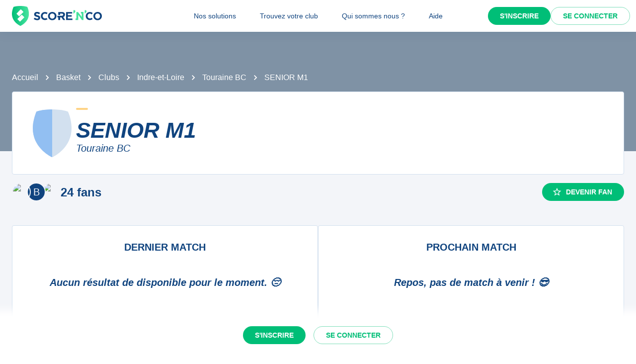

--- FILE ---
content_type: text/html; charset=utf-8
request_url: https://scorenco.com/basket/clubs/touraine-bc-2ow1/1-2m7g
body_size: 24494
content:
<!DOCTYPE html><html lang="fr"><head><meta charSet="utf-8"/><meta property="fb:app_id" content="161787037327963"/><meta name="twitter:card" content="summary_large_image"/><meta name="twitter:creator" content="@Score_n_co"/><meta name="twitter:site" content="Score&#x27;n&#x27;co"/><meta name="twitter:account_id" content="2190610868"/><meta property="og:site_name" content="Score&#x27;n&#x27;co"/><meta property="og:type" content="website"/><meta name="og:image:width" content="1200"/><meta name="og:image:height" content="630"/><meta name="mobile-web-app-capable" content="yes"/><meta name="apple-mobile-web-app-capable" content="yes"/><meta name="apple-mobile-web-app-title" content="Score&#x27;n&#x27;co"/><meta name="application-name" content="Score&#x27;n&#x27;co"/><meta name="apple-mobile-web-app-status-bar-style" content="var(--snc-palette-primary-main)"/><link rel="apple-touch-icon" sizes="180x180" href="/images/favicons/apple-touch-icon.png"/><link rel="icon" type="image/png" sizes="32x32" href="/images/favicons/favicon-32x32.png"/><link rel="icon" type="image/png" sizes="16x16" href="/images/favicons/favicon-16x16.png"/><link rel="manifest" href="/site.webmanifest"/><link rel="mask-icon" href="/images/favicons/safari-pinned-tab.svg" color="var(--snc-palette-primary-main)"/><meta name="msapplication-TileColor" content="var(--snc-palette-primary-main)"/><meta name="theme-color" content="var(--snc-palette-primary-main)"/><meta name="viewport" content="minimum-scale=1, initial-scale=1, width=device-width"/><title>Touraine BC - basket - Score&#x27;n&#x27;co</title><meta name="title" content="Touraine BC - basket - Score&#x27;n&#x27;co"/><meta name="description" content="Suivez l&#x27;équipe Touraine BC sur Score&#x27;n&#x27;co 🔵🟢. Ne ratez aucun résultat de l&#x27;équipe SENIOR M1 du club TB ainsi que toutes les autres équipes du club."/><link rel="canonical" href="https://scorenco.com/basket/clubs/touraine-bc-2ow1/1-2m7g"/><meta name="twitter:title" content="Touraine BC - basket - Score&#x27;n&#x27;co"/><meta name="twitter:description" content="Suivez l&#x27;équipe Touraine BC sur Score&#x27;n&#x27;co 🔵🟢. Ne ratez aucun résultat de l&#x27;équipe SENIOR M1 du club TB ainsi que toutes les autres équipes du club."/><meta name="twitter:image:src" content="https://img.scorenco.com/screenshot/2025/8/5/rectangle-team-1754398443.563216.png"/><meta name="twitter:url" content="https://scorenco.com/basket/clubs/touraine-bc-2ow1/1-2m7g"/><meta property="og:title" content="Touraine BC - basket - Score&#x27;n&#x27;co"/><meta property="og:description" content="Suivez l&#x27;équipe Touraine BC sur Score&#x27;n&#x27;co 🔵🟢. Ne ratez aucun résultat de l&#x27;équipe SENIOR M1 du club TB ainsi que toutes les autres équipes du club."/><meta property="og:image" content="https://img.scorenco.com/screenshot/2025/8/5/rectangle-team-1754398443.563216.png"/><meta property="og:url" content="https://scorenco.com/basket/clubs/touraine-bc-2ow1/1-2m7g"/><meta name="google-site-verification" content="UohjolqyEbYHlBDsZdhZ-oue7blG5ByQ4EOT042ynng"/><script>
      var optidigitalQueue = optidigitalQueue || {};
      optidigitalQueue.cmd = optidigitalQueue.cmd || [];
      </script><meta name="next-head-count" content="38"/><meta charSet="utf-8"/><meta name="theme-color" content="#F3F5F9"/><script type="application/ld+json" data-nscript="beforeInteractive">{"@context":"https://schema.org","@type":"BreadcrumbList","itemListElement":[{"@type":"ListItem","position":1,"item":{"@id":"https://scorenco.com/basket","name":"Basket"}},{"@type":"ListItem","position":2,"item":{"@id":"https://scorenco.com/basket/clubs","name":"Clubs"}},{"@type":"ListItem","position":3,"item":{"@id":"https://scorenco.com/basket/clubs?department=37","name":"Indre-et-Loire"}},{"@type":"ListItem","position":4,"item":{"@id":"https://scorenco.com/basket/clubs/touraine-bc-2ow1","name":"Touraine BC"}}]}</script><noscript data-n-css=""></noscript><script defer="" nomodule="" src="/_next/static/chunks/polyfills-42372ed130431b0a.js"></script><script src="/_next/static/chunks/webpack-743e4bacea290e45.js" defer=""></script><script src="/_next/static/chunks/framework-518498a55d724c68.js" defer=""></script><script src="/_next/static/chunks/main-ae6c35e49038cfee.js" defer=""></script><script src="/_next/static/chunks/pages/_app-dc563626ae33d2e0.js" defer=""></script><script src="/_next/static/chunks/6593-7db1775e2507c965.js" defer=""></script><script src="/_next/static/chunks/977-fa58f5b7bb8d1e75.js" defer=""></script><script src="/_next/static/chunks/5794-09933934786fe8a0.js" defer=""></script><script src="/_next/static/chunks/3022-9cf8c5634bccd67c.js" defer=""></script><script src="/_next/static/chunks/4451-80aa7f8f57d0b9ff.js" defer=""></script><script src="/_next/static/chunks/6855-b2bdb2eea72ac6fa.js" defer=""></script><script src="/_next/static/chunks/pages/sport/%5Bsport%5D/clubs/%5Bclub%5D/teams/%5Bteam%5D-da8b64dcab0a1e10.js" defer=""></script><script src="/_next/static/A9h-JjPsVxpJwpTRcVSVg/_buildManifest.js" defer=""></script><script src="/_next/static/A9h-JjPsVxpJwpTRcVSVg/_ssgManifest.js" defer=""></script><style data-emotion="css-global 0"></style><style data-emotion="css-global 5wdqwr">:root{--color-primary-shadow:rgba(23,	219,	132, 0.3);--color-shade-2:#00315c;--color-shade-3:#225e9f;--color-shade-6:#f3f5f9;--color-shade-7:#fff;--color-gold:#FED385;--color-primary-100:#e6fff4;--color-primary-200:#bef5dd;--color-primary-300:#86ecbf;--color-primary-500:#17db84;--color-primary-600:#00be77;--color-secondary-100:#f3f5f9;--color-secondary-200:#d3e4f3;--color-secondary-300:#6897cd;--color-secondary-500:#00447f;}@import url('https://fonts.googleapis.com/css2?family=Open+Sans&family=Overpass:ital,wght@0,700;0,800;1,800&display=swap');:root{--font-base:Open Sans,-apple-system,BlinkMacSystemFont,"Segoe UI",Roboto,"Helvetica Neue",Arial,sans-serif,"Apple Color Emoji","Segoe UI Emoji","Segoe UI Symbol";--font-alt:Overpass,-apple-system,BlinkMacSystemFont,"Segoe UI",Roboto,"Helvetica Neue",Arial,sans-serif,"Apple Color Emoji","Segoe UI Emoji","Segoe UI Symbol";}body{color:var(--snc-palette-text-primary);background-color:var(--snc-palette-background-default);font-family:var(--font-base);}body{overflow-x:hidden;width:100%;margin:0;}a{color:inherit;-webkit-text-decoration:inherit;text-decoration:inherit;}</style><style data-emotion="css-global qr61lf">html{-webkit-font-smoothing:antialiased;-moz-osx-font-smoothing:grayscale;box-sizing:border-box;-webkit-text-size-adjust:100%;}*,*::before,*::after{box-sizing:inherit;}strong,b{font-weight:700;}body{margin:0;color:var(--snc-palette-text-primary);font-family:'Open-Sans',sans-serif;font-weight:400;font-size:1rem;line-height:1.5;background-color:var(--snc-palette-background-default);}@media print{body{background-color:var(--snc-palette-common-white);}}body::backdrop{background-color:var(--snc-palette-background-default);}</style><style data-emotion="css-global s3c5yy">:root{--app-bar-height:4rem;}</style><style data-emotion="css-global fm7yxq">:root{--burger-menu-width:17rem;}@media (min-width:960px){:root{--burger-menu-width:15rem;}}</style><style data-emotion="css-global 1prfaxn">@-webkit-keyframes mui-auto-fill{from{display:block;}}@keyframes mui-auto-fill{from{display:block;}}@-webkit-keyframes mui-auto-fill-cancel{from{display:block;}}@keyframes mui-auto-fill-cancel{from{display:block;}}</style><style data-emotion="css-global 1kqq3l5">:root{--snc-spacing:8px;--snc-shape-borderRadius:4px;--snc-shadows-0:none;--snc-shadows-1:0px 2px 1px -1px rgba(12,51,95,0.2),0px 1px 1px 0px rgba(12,51,95,0.14),0px 1px 3px 0px rgba(12,51,95,0.12);--snc-shadows-2:0px 3px 1px -2px rgba(12,51,95,0.2),0px 2px 2px 0px rgba(12,51,95,0.14),0px 1px 5px 0px rgba(12,51,95,0.12);--snc-shadows-3:0px 3px 3px -2px rgba(12,51,95,0.2),0px 3px 4px 0px rgba(12,51,95,0.14),0px 1px 8px 0px rgba(12,51,95,0.12);--snc-shadows-4:0px 2px 4px -1px rgba(12,51,95,0.2),0px 4px 5px 0px rgba(12,51,95,0.14),0px 1px 10px 0px rgba(12,51,95,0.12);--snc-shadows-5:0px 3px 5px -1px rgba(12,51,95,0.2),0px 5px 8px 0px rgba(12,51,95,0.14),0px 1px 14px 0px rgba(12,51,95,0.12);--snc-shadows-6:0px 3px 5px -1px rgba(12,51,95,0.2),0px 6px 10px 0px rgba(12,51,95,0.14),0px 1px 18px 0px rgba(12,51,95,0.12);--snc-shadows-7:0px 4px 5px -2px rgba(12,51,95,0.2),0px 7px 10px 1px rgba(12,51,95,0.14),0px 2px 16px 1px rgba(12,51,95,0.12);--snc-shadows-8:0px 5px 5px -3px rgba(12,51,95,0.2),0px 8px 10px 1px rgba(12,51,95,0.14),0px 3px 14px 2px rgba(12,51,95,0.12);--snc-shadows-9:0px 5px 6px -3px rgba(12,51,95,0.2),0px 9px 12px 1px rgba(12,51,95,0.14),0px 3px 16px 2px rgba(12,51,95,0.12);--snc-shadows-10:0px 6px 6px -3px rgba(12,51,95,0.2),0px 10px 14px 1px rgba(12,51,95,0.14),0px 4px 18px 3px rgba(12,51,95,0.12);--snc-shadows-11:0px 6px 7px -4px rgba(12,51,95,0.2),0px 11px 15px 1px rgba(12,51,95,0.14),0px 4px 20px 3px rgba(12,51,95,0.12);--snc-shadows-12:0px 7px 8px -4px rgba(12,51,95,0.2),0px 12px 17px 2px rgba(12,51,95,0.14),0px 5px 22px 4px rgba(12,51,95,0.12);--snc-shadows-13:0px 7px 8px -4px rgba(12,51,95,0.2),0px 13px 19px 2px rgba(12,51,95,0.14),0px 5px 24px 4px rgba(12,51,95,0.12);--snc-shadows-14:0px 7px 9px -4px rgba(12,51,95,0.2),0px 14px 21px 2px rgba(12,51,95,0.14),0px 5px 26px 4px rgba(12,51,95,0.12);--snc-shadows-15:0px 8px 9px -5px rgba(12,51,95,0.2),0px 15px 22px 2px rgba(12,51,95,0.14),0px 6px 28px 5px rgba(12,51,95,0.12);--snc-shadows-16:0px 8px 10px -5px rgba(12,51,95,0.2),0px 16px 24px 2px rgba(12,51,95,0.14),0px 6px 30px 5px rgba(12,51,95,0.12);--snc-shadows-17:0px 8px 11px -5px rgba(12,51,95,0.2),0px 17px 26px 2px rgba(12,51,95,0.14),0px 6px 32px 5px rgba(12,51,95,0.12);--snc-shadows-18:0px 9px 11px -5px rgba(12,51,95,0.2),0px 18px 28px 2px rgba(12,51,95,0.14),0px 7px 34px 6px rgba(12,51,95,0.12);--snc-shadows-19:0px 9px 12px -6px rgba(12,51,95,0.2),0px 19px 29px 2px rgba(12,51,95,0.14),0px 7px 36px 6px rgba(12,51,95,0.12);--snc-shadows-20:0px 10px 13px -6px rgba(12,51,95,0.2),0px 20px 31px 3px rgba(12,51,95,0.14),0px 8px 38px 7px rgba(12,51,95,0.12);--snc-shadows-21:0px 10px 13px -6px rgba(12,51,95,0.2),0px 21px 33px 3px rgba(12,51,95,0.14),0px 8px 40px 7px rgba(12,51,95,0.12);--snc-shadows-22:0px 10px 14px -6px rgba(12,51,95,0.2),0px 22px 35px 3px rgba(12,51,95,0.14),0px 8px 42px 7px rgba(12,51,95,0.12);--snc-shadows-23:0px 11px 14px -7px rgba(12,51,95,0.2),0px 23px 36px 3px rgba(12,51,95,0.14),0px 9px 44px 8px rgba(12,51,95,0.12);--snc-shadows-24:0px 11px 15px -7px rgba(12,51,95,0.2),0px 24px 38px 3px rgba(12,51,95,0.14),0px 9px 46px 8px rgba(12,51,95,0.12);--snc-sizes-maxWidth:80rem;--snc-sizes-appBarHeight:3.5rem;--snc-zIndex-mobileStepper:1000;--snc-zIndex-fab:1050;--snc-zIndex-speedDial:1050;--snc-zIndex-appBar:1100;--snc-zIndex-drawer:1200;--snc-zIndex-modal:1300;--snc-zIndex-snackbar:1400;--snc-zIndex-tooltip:1500;--snc-font-h1:700 2.5rem/1.15 'Overpass',sans-serif;--snc-font-h2:italic 700 2rem/1.15 'Overpass',sans-serif;--snc-font-h3:700 1.5rem/1.15 'Overpass',sans-serif;--snc-font-h4:700 1.25rem/1.15 'Overpass',sans-serif;--snc-font-h5:italic 700 1.125rem/1.15 'Overpass',sans-serif;--snc-font-h6:italic 500 1.0625rem/1.15 'Overpass',sans-serif;--snc-font-subtitle1:400 1rem/1.5 'Open-Sans',sans-serif;--snc-font-subtitle2:600 0.875rem/1.5714285714285714 'Open-Sans',sans-serif;--snc-font-body1:400 1rem/1.5 'Open-Sans',sans-serif;--snc-font-body2:400 0.875rem/1.5714285714285714 'Open-Sans',sans-serif;--snc-font-caption:400 0.75rem/1.5 'Open-Sans',sans-serif;--snc-font-overline:700 0.75rem/1.5 'Open-Sans',sans-serif;--snc-font-button:700 0.875rem/1.7142857142857142 'Open-Sans',sans-serif;--snc-font-inherit:inherit inherit/inherit inherit;}:root{-webkit-print-color-scheme:light;color-scheme:light;--snc-palette-common-black:#10447F;--snc-palette-common-white:#fff;--snc-palette-common-background:#F3F5F9;--snc-palette-common-onBackground:#000;--snc-palette-common-backgroundChannel:243 245 249;--snc-palette-common-onBackgroundChannel:0 0 0;--snc-palette-text-primary:#10447F;--snc-palette-text-secondary:rgba(0, 0, 0, 0.6);--snc-palette-text-disabled:rgba(0, 0, 0, 0.38);--snc-palette-text-primaryChannel:16 68 127;--snc-palette-text-secondaryChannel:0 0 0;--snc-palette-primary-dark:#0C335F;--snc-palette-primary-main:#10447F;--snc-palette-primary-light:#1661B6;--snc-palette-primary-lighter:#F3F5F9;--snc-palette-primary-contrastText:#fff;--snc-palette-primary-mainChannel:16 68 127;--snc-palette-primary-lightChannel:22 97 182;--snc-palette-primary-darkChannel:12 51 95;--snc-palette-primary-contrastTextChannel:255 255 255;--snc-palette-secondary-50:#EEFDF6;--snc-palette-secondary-dark:#008E5A;--snc-palette-secondary-main:#00be77;--snc-palette-secondary-light:#17db84;--snc-palette-secondary-lighter:#EEFDF6;--snc-palette-secondary-contrastText:#fff;--snc-palette-secondary-mainChannel:0 190 119;--snc-palette-secondary-lightChannel:23 219 132;--snc-palette-secondary-darkChannel:0 142 90;--snc-palette-secondary-contrastTextChannel:255 255 255;--snc-palette-premium-light:#FDC65F;--snc-palette-premium-main:#FED385;--snc-palette-premium-dark:#FEDA97;--snc-palette-premium-contrastText:#041120;--snc-palette-premium-mainChannel:254 211 133;--snc-palette-premium-lightChannel:253 198 95;--snc-palette-premium-darkChannel:254 218 151;--snc-palette-premium-contrastTextChannel:4 17 32;--snc-palette-info-dark:#0C335F;--snc-palette-info-main:#10447F;--snc-palette-info-light:#1661B6;--snc-palette-info-contrastText:#fff;--snc-palette-info-mainChannel:16 68 127;--snc-palette-info-lightChannel:22 97 182;--snc-palette-info-darkChannel:12 51 95;--snc-palette-info-contrastTextChannel:255 255 255;--snc-palette-success-dark:#008E5A;--snc-palette-success-main:#00be77;--snc-palette-success-light:#17db84;--snc-palette-success-contrastText:#fff;--snc-palette-success-mainChannel:0 190 119;--snc-palette-success-lightChannel:23 219 132;--snc-palette-success-darkChannel:0 142 90;--snc-palette-success-contrastTextChannel:255 255 255;--snc-palette-warning-light:#FEDA97;--snc-palette-warning-main:#FDC65F;--snc-palette-warning-dark:#E69602;--snc-palette-warning-contrastText:#041120;--snc-palette-warning-mainChannel:253 198 95;--snc-palette-warning-lightChannel:254 218 151;--snc-palette-warning-darkChannel:230 150 2;--snc-palette-warning-contrastTextChannel:4 17 32;--snc-palette-error-light:#D51C47;--snc-palette-error-main:#E42F59;--snc-palette-error-dark:#E84D71;--snc-palette-error-contrastText:#FFFFFF;--snc-palette-error-mainChannel:228 47 89;--snc-palette-error-lightChannel:213 28 71;--snc-palette-error-darkChannel:232 77 113;--snc-palette-error-contrastTextChannel:255 255 255;--snc-palette-background-paper:#fff;--snc-palette-background-default:#F3F5F9;--snc-palette-background-body:#F3F5F9;--snc-palette-background-paper2:#F3F5F9;--snc-palette-background-defaultChannel:243 245 249;--snc-palette-background-paperChannel:255 255 255;--snc-palette-home-main:#d2e0ef;--snc-palette-home-dark:#92BFF2;--snc-palette-home-mainChannel:210 224 239;--snc-palette-home-darkChannel:146 191 242;--snc-palette-away-main:#FEE9C2;--snc-palette-away-dark:#FED385;--snc-palette-away-mainChannel:254 233 194;--snc-palette-away-darkChannel:254 211 133;--snc-palette-win-main:#00be77;--snc-palette-win-contrastText:#fff;--snc-palette-win-mainChannel:0 190 119;--snc-palette-win-contrastTextChannel:255 255 255;--snc-palette-even-main:#F3F5F9;--snc-palette-even-contrastText:#10447F;--snc-palette-even-mainChannel:243 245 249;--snc-palette-even-contrastTextChannel:16 68 127;--snc-palette-lost-main:#E42F59;--snc-palette-lost-contrastText:#fff;--snc-palette-lost-mainChannel:228 47 89;--snc-palette-lost-contrastTextChannel:255 255 255;--snc-palette-divider:#d2e0ef;--snc-palette-action-active:#10447F;--snc-palette-action-activatedOpacity:1;--snc-palette-action-disabled:rgba(16,68,127,0.26);--snc-palette-action-disabledBackground:#F3F5F9;--snc-palette-action-focus:rgba(16,68,127,0.12);--snc-palette-action-hover:rgba(0, 0, 0, 0.04);--snc-palette-action-hoverOpacity:0.04;--snc-palette-action-selected:rgba(0, 0, 0, 0.08);--snc-palette-action-selectedOpacity:0.08;--snc-palette-action-disabledOpacity:0.38;--snc-palette-action-focusOpacity:0.12;--snc-palette-action-activeChannel:16 68 127;--snc-palette-action-selectedChannel:0 0 0;--snc-palette-logo-score_co:#10447F;--snc-palette-logo-_n_:#45e29d;--snc-palette-logo-gradient-0:#00be77;--snc-palette-logo-gradient-1:#45e29d;--snc-palette-AppBar-defaultBg:#fff;--snc-palette-Avatar-defaultBg:#10447F;--snc-palette-grey-50:#fafafa;--snc-palette-grey-100:#f5f5f5;--snc-palette-grey-200:#eeeeee;--snc-palette-grey-300:#e0e0e0;--snc-palette-grey-400:#bdbdbd;--snc-palette-grey-500:#9e9e9e;--snc-palette-grey-600:#757575;--snc-palette-grey-700:#616161;--snc-palette-grey-800:#424242;--snc-palette-grey-900:#212121;--snc-palette-grey-A100:#f5f5f5;--snc-palette-grey-A200:#eeeeee;--snc-palette-grey-A400:#bdbdbd;--snc-palette-grey-A700:#616161;--snc-palette-Alert-errorColor:rgb(85, 11, 28);--snc-palette-Alert-infoColor:rgb(8, 38, 72);--snc-palette-Alert-successColor:rgb(9, 87, 52);--snc-palette-Alert-warningColor:rgb(101, 87, 60);--snc-palette-Alert-errorFilledBg:var(--snc-palette-error-main, #E42F59);--snc-palette-Alert-infoFilledBg:var(--snc-palette-info-main, #10447F);--snc-palette-Alert-successFilledBg:var(--snc-palette-success-main, #00be77);--snc-palette-Alert-warningFilledBg:var(--snc-palette-warning-main, #FDC65F);--snc-palette-Alert-errorFilledColor:#fff;--snc-palette-Alert-infoFilledColor:#fff;--snc-palette-Alert-successFilledColor:rgba(0, 0, 0, 0.87);--snc-palette-Alert-warningFilledColor:rgba(0, 0, 0, 0.87);--snc-palette-Alert-errorStandardBg:rgb(250, 232, 236);--snc-palette-Alert-infoStandardBg:rgb(231, 239, 247);--snc-palette-Alert-successStandardBg:rgb(231, 251, 242);--snc-palette-Alert-warningStandardBg:rgb(254, 251, 244);--snc-palette-Alert-errorIconColor:var(--snc-palette-error-main, #E42F59);--snc-palette-Alert-infoIconColor:var(--snc-palette-info-main, #10447F);--snc-palette-Alert-successIconColor:var(--snc-palette-success-main, #00be77);--snc-palette-Alert-warningIconColor:var(--snc-palette-warning-main, #FDC65F);--snc-palette-Button-inheritContainedBg:var(--snc-palette-grey-300, #e0e0e0);--snc-palette-Button-inheritContainedHoverBg:var(--snc-palette-grey-A100, #f5f5f5);--snc-palette-Chip-defaultBorder:var(--snc-palette-grey-400, #bdbdbd);--snc-palette-Chip-defaultAvatarColor:var(--snc-palette-grey-700, #616161);--snc-palette-Chip-defaultIconColor:var(--snc-palette-grey-700, #616161);--snc-palette-FilledInput-bg:rgba(0, 0, 0, 0.06);--snc-palette-FilledInput-hoverBg:rgba(0, 0, 0, 0.09);--snc-palette-FilledInput-disabledBg:rgba(0, 0, 0, 0.12);--snc-palette-LinearProgress-primaryBg:rgb(164, 183, 206);--snc-palette-LinearProgress-secondaryBg:rgb(158, 230, 203);--snc-palette-LinearProgress-errorBg:rgb(244, 175, 191);--snc-palette-LinearProgress-infoBg:rgb(164, 183, 206);--snc-palette-LinearProgress-successBg:rgb(158, 230, 203);--snc-palette-LinearProgress-warningBg:rgb(254, 233, 194);--snc-palette-Skeleton-bg:rgba(var(--snc-palette-text-primaryChannel, undefined) / 0.11);--snc-palette-Slider-primaryTrack:rgb(164, 183, 206);--snc-palette-Slider-secondaryTrack:rgb(158, 230, 203);--snc-palette-Slider-errorTrack:rgb(244, 175, 191);--snc-palette-Slider-infoTrack:rgb(164, 183, 206);--snc-palette-Slider-successTrack:rgb(158, 230, 203);--snc-palette-Slider-warningTrack:rgb(254, 233, 194);--snc-palette-SnackbarContent-bg:rgb(48, 48, 49);--snc-palette-SnackbarContent-color:#fff;--snc-palette-SpeedDialAction-fabHoverBg:rgb(216, 216, 216);--snc-palette-StepConnector-border:var(--snc-palette-grey-400, #bdbdbd);--snc-palette-StepContent-border:var(--snc-palette-grey-400, #bdbdbd);--snc-palette-Switch-defaultColor:var(--snc-palette-common-white, #fff);--snc-palette-Switch-defaultDisabledColor:var(--snc-palette-grey-100, #f5f5f5);--snc-palette-Switch-primaryDisabledColor:rgb(164, 183, 206);--snc-palette-Switch-secondaryDisabledColor:rgb(158, 230, 203);--snc-palette-Switch-errorDisabledColor:rgb(244, 175, 191);--snc-palette-Switch-infoDisabledColor:rgb(164, 183, 206);--snc-palette-Switch-successDisabledColor:rgb(158, 230, 203);--snc-palette-Switch-warningDisabledColor:rgb(254, 233, 194);--snc-palette-TableCell-border:rgba(249, 251, 253, 1);--snc-palette-Tooltip-bg:rgba(97, 97, 97, 0.92);--snc-palette-dividerChannel:210 224 239;--snc-opacity-inputPlaceholder:0.42;--snc-opacity-inputUnderline:0.42;--snc-opacity-switchTrackDisabled:0.12;--snc-opacity-switchTrack:0.38;}</style><style data-emotion="css fjz41a 1l592ws 1tr5kpy ja9oc0 iguwhy hhd55l nc6jm3 1dn2ekl zdffgl 1vy64sy ju1pfe 1cj7byw yvps0x evywc1 1jdyv4p 1whuamh 1s1rid8 7w6yqk 1e1z9vk 6p020v 8q5lw4 51eq8m q2ddyx 1nd5pgh 1pi2lzz 1fu0bo0 19mhat1 tujnxw 1mp5ubp vxtl7y 1tm35nk 1nrv9oj 1gbdqr3 1mxpx6c 6d9br5 1mfejll 5btry 2cjs5w 45do71 11srtjo b8nach 1i1yptn 1nmcvbc uy4m6a vil6ew essotp 1rlgpqe hfp31b 1f44ti9 1ot9vhg 1jb622q 79jbq7 5k0na9 37qzip 13w37mt 147e5lo 1if7257 4a1jew w4cd9x 1d6la9n a6c89i 1ud61l3 2xu61f sd5aaf 645gbo wd86w7 186lq9n hof4pt 19wq8sq e1dxn4 1pz00fl 1i0yc2z 2qhmeo 1d0sszv j7qwjs 1sgvqgf guwp1n 5ghe0j 1jgh3g6 1ctkazl gdiyim 7rpvgv 176l14l neefgc 19hj4z2 1e1jrs7 pvew0c plin8d dcakzh 1xssubs 1s80xkt 5pdbt3 1ij6j9m wn86jf 2vqpdm 1nx95t2 1w15y7w 1jmdcvd ay9jw0 9hwqo6 1tfix0c 1oh525l 1jo59qr 16gq6nr 140xz6f 17i1t14 18ds3ns 4uyolr 1in70jn 45opt b01ccb 18iml8b osvaah 19t3es3 1qlkd3b 1x57s5t 1119k3e utb3a3 1mc76cp u4p24i 1rsu4jm k7h9xg v0hoi2 1tpq22j">.css-fjz41a{background:var(--snc-palette-background-default);min-height:100vh;padding-top:var(--app-bar-height);max-width:100%;margin-bottom:5rem;}.css-1l592ws{background-color:var(--snc-palette-background-paper);color:var(--snc-palette-text-primary);-webkit-transition:box-shadow 300ms cubic-bezier(0.4, 0, 0.2, 1) 0ms;transition:box-shadow 300ms cubic-bezier(0.4, 0, 0.2, 1) 0ms;box-shadow:var(--Paper-shadow);background-image:var(--Paper-overlay);display:-webkit-box;display:-webkit-flex;display:-ms-flexbox;display:flex;-webkit-flex-direction:column;-ms-flex-direction:column;flex-direction:column;width:100%;box-sizing:border-box;-webkit-flex-shrink:0;-ms-flex-negative:0;flex-shrink:0;position:fixed;z-index:var(--snc-zIndex-appBar);top:0;left:auto;right:0;--AppBar-background:var(--snc-palette-AppBar-defaultBg);--AppBar-color:var(--snc-palette-text-primary);background-color:var(--AppBar-background);color:var(--AppBar-color);box-shadow:0 0 1.5rem 0 rgba(var(--snc-palette-primary-mainChannel, 16 68 127) / .1),0 0 2px 0 rgba(var(--snc-palette-primary-mainChannel, 16 68 127) / .1);}@media print{.css-1l592ws{position:absolute;}}.css-1tr5kpy{position:relative;display:-webkit-box;display:-webkit-flex;display:-ms-flexbox;display:flex;-webkit-align-items:center;-webkit-box-align:center;-ms-flex-align:center;align-items:center;padding-left:calc(2 * var(--snc-spacing));padding-right:calc(2 * var(--snc-spacing));min-height:56px;display:-webkit-box;display:-webkit-flex;display:-ms-flexbox;display:flex;-webkit-box-pack:justify;-webkit-justify-content:space-between;justify-content:space-between;}@media (min-width:600px){.css-1tr5kpy{padding-left:calc(3 * var(--snc-spacing));padding-right:calc(3 * var(--snc-spacing));}}@media (min-width:0px){@media (orientation: landscape){.css-1tr5kpy{min-height:48px;}}}@media (min-width:600px){.css-1tr5kpy{min-height:64px;}}.css-ja9oc0{display:-webkit-inline-box;display:-webkit-inline-flex;display:-ms-inline-flexbox;display:inline-flex;-webkit-align-items:center;-webkit-box-align:center;-ms-flex-align:center;align-items:center;-webkit-box-pack:center;-ms-flex-pack:center;-webkit-justify-content:center;justify-content:center;position:relative;box-sizing:border-box;-webkit-tap-highlight-color:transparent;background-color:transparent;outline:0;border:0;margin:0;border-radius:0;padding:0;cursor:pointer;-webkit-user-select:none;-moz-user-select:none;-ms-user-select:none;user-select:none;vertical-align:middle;-moz-appearance:none;-webkit-appearance:none;-webkit-text-decoration:none;text-decoration:none;color:inherit;text-align:center;-webkit-flex:0 0 auto;-ms-flex:0 0 auto;flex:0 0 auto;font-size:1.5rem;padding:8px;border-radius:50%;color:var(--snc-palette-action-active);-webkit-transition:background-color 150ms cubic-bezier(0.4, 0, 0.2, 1) 0ms;transition:background-color 150ms cubic-bezier(0.4, 0, 0.2, 1) 0ms;--IconButton-hoverBg:rgba(var(--snc-palette-action-activeChannel) / var(--snc-palette-action-hoverOpacity));margin-left:-12px;color:inherit;margin-right:calc(2 * var(--snc-spacing));}.css-ja9oc0::-moz-focus-inner{border-style:none;}.css-ja9oc0.Mui-disabled{pointer-events:none;cursor:default;}@media print{.css-ja9oc0{-webkit-print-color-adjust:exact;color-adjust:exact;}}.css-ja9oc0:hover{background-color:var(--IconButton-hoverBg);}@media (hover: none){.css-ja9oc0:hover{background-color:transparent;}}.css-ja9oc0.Mui-disabled{background-color:transparent;color:var(--snc-palette-action-disabled);}@media (min-width:960px){.css-ja9oc0{display:none;}}.css-iguwhy{-webkit-user-select:none;-moz-user-select:none;-ms-user-select:none;user-select:none;width:1em;height:1em;display:inline-block;-webkit-flex-shrink:0;-ms-flex-negative:0;flex-shrink:0;-webkit-transition:fill 300ms cubic-bezier(0.4, 0, 0.2, 1) 0ms;transition:fill 300ms cubic-bezier(0.4, 0, 0.2, 1) 0ms;fill:currentColor;font-size:1.5rem;}.css-hhd55l{max-width:30vw;}@media (max-width:959.95px){.css-hhd55l{position:absolute;left:50%;-webkit-transform:translateX(-50%);-moz-transform:translateX(-50%);-ms-transform:translateX(-50%);transform:translateX(-50%);}}.css-nc6jm3{--toolbar-height:2.5rem;display:-webkit-box;display:-webkit-flex;display:-ms-flexbox;display:flex;-webkit-align-items:center;-webkit-box-align:center;-ms-flex-align:center;align-items:center;}.css-nc6jm3 .appbar-logo_svg{width:auto;height:var(--toolbar-height);margin:0.5rem 0;}.css-1dn2ekl .cls-2{fill:var(--snc-palette-logo-score_co);}.css-zdffgl{fill:var(--snc-palette-logo-_n_);}.css-1vy64sy{display:-webkit-box;display:-webkit-flex;display:-ms-flexbox;display:flex;-webkit-flex-direction:row;-ms-flex-direction:row;flex-direction:row;-webkit-align-items:center;-webkit-box-align:center;-ms-flex-align:center;align-items:center;}.css-1vy64sy>:not(style):not(style){margin:0;}.css-1vy64sy>:not(style)~:not(style){margin-left:calc(2 * var(--snc-spacing));}.css-ju1pfe{display:-webkit-box;display:-webkit-flex;display:-ms-flexbox;display:flex;-webkit-flex-direction:row;-ms-flex-direction:row;flex-direction:row;gap:calc(0 * var(--snc-spacing));display:none;}@media (min-width:960px){.css-ju1pfe{display:-webkit-box;display:-webkit-flex;display:-ms-flexbox;display:flex;position:absolute;left:50%;-webkit-transform:translateX(-50%);-moz-transform:translateX(-50%);-ms-transform:translateX(-50%);transform:translateX(-50%);}}.css-1cj7byw{display:-webkit-inline-box;display:-webkit-inline-flex;display:-ms-inline-flexbox;display:inline-flex;-webkit-align-items:center;-webkit-box-align:center;-ms-flex-align:center;align-items:center;-webkit-box-pack:center;-ms-flex-pack:center;-webkit-justify-content:center;justify-content:center;position:relative;box-sizing:border-box;-webkit-tap-highlight-color:transparent;background-color:transparent;outline:0;border:0;margin:0;border-radius:0;padding:0;cursor:pointer;-webkit-user-select:none;-moz-user-select:none;-ms-user-select:none;user-select:none;vertical-align:middle;-moz-appearance:none;-webkit-appearance:none;-webkit-text-decoration:none;text-decoration:none;color:inherit;font-family:'Open-Sans',sans-serif;font-weight:700;font-size:0.875rem;line-height:1.7142857142857142;text-transform:uppercase;min-width:64px;padding:6px 16px;border:0;border-radius:var(--snc-shape-borderRadius);-webkit-transition:background-color 250ms cubic-bezier(0.4, 0, 0.2, 1) 0ms,box-shadow 250ms cubic-bezier(0.4, 0, 0.2, 1) 0ms,border-color 250ms cubic-bezier(0.4, 0, 0.2, 1) 0ms,color 250ms cubic-bezier(0.4, 0, 0.2, 1) 0ms;transition:background-color 250ms cubic-bezier(0.4, 0, 0.2, 1) 0ms,box-shadow 250ms cubic-bezier(0.4, 0, 0.2, 1) 0ms,border-color 250ms cubic-bezier(0.4, 0, 0.2, 1) 0ms,color 250ms cubic-bezier(0.4, 0, 0.2, 1) 0ms;padding:6px 8px;color:var(--variant-textColor);background-color:var(--variant-textBg);--variant-textColor:var(--snc-palette-primary-main);--variant-outlinedColor:var(--snc-palette-primary-main);--variant-outlinedBorder:rgba(var(--snc-palette-primary-mainChannel) / 0.5);--variant-containedColor:var(--snc-palette-primary-contrastText);--variant-containedBg:var(--snc-palette-primary-main);padding-right:1.5rem;padding-left:1.5rem;border-radius:999px;box-shadow:none;font-weight:700;margin:0;width:-webkit-max-content;width:-moz-max-content;width:max-content;font-weight:normal;text-transform:none;}.css-1cj7byw::-moz-focus-inner{border-style:none;}.css-1cj7byw.Mui-disabled{pointer-events:none;cursor:default;}@media print{.css-1cj7byw{-webkit-print-color-adjust:exact;color-adjust:exact;}}.css-1cj7byw:hover{-webkit-text-decoration:none;text-decoration:none;}.css-1cj7byw.Mui-disabled{color:var(--snc-palette-action-disabled);}@media (hover: hover){.css-1cj7byw:hover{--variant-containedBg:var(--snc-palette-primary-dark);--variant-textBg:rgba(var(--snc-palette-primary-mainChannel) / var(--snc-palette-action-hoverOpacity));--variant-outlinedBorder:var(--snc-palette-primary-main);--variant-outlinedBg:rgba(var(--snc-palette-primary-mainChannel) / var(--snc-palette-action-hoverOpacity));}}.css-1cj7byw:hover{box-shadow:none;}.css-1cj7byw:active{box-shadow:none;}.css-yvps0x{margin-right:-12px!important;}@media (max-width:959.95px){.css-yvps0x{display:none;}}.css-evywc1{display:-webkit-box;display:-webkit-flex;display:-ms-flexbox;display:flex;-webkit-flex-direction:row;-ms-flex-direction:row;flex-direction:row;gap:calc(2 * var(--snc-spacing));-webkit-box-pack:center;-ms-flex-pack:center;-webkit-justify-content:center;justify-content:center;-webkit-align-items:center;-webkit-box-align:center;-ms-flex-align:center;align-items:center;}.css-1jdyv4p{display:-webkit-inline-box;display:-webkit-inline-flex;display:-ms-inline-flexbox;display:inline-flex;-webkit-align-items:center;-webkit-box-align:center;-ms-flex-align:center;align-items:center;-webkit-box-pack:center;-ms-flex-pack:center;-webkit-justify-content:center;justify-content:center;position:relative;box-sizing:border-box;-webkit-tap-highlight-color:transparent;background-color:transparent;outline:0;border:0;margin:0;border-radius:0;padding:0;cursor:pointer;-webkit-user-select:none;-moz-user-select:none;-ms-user-select:none;user-select:none;vertical-align:middle;-moz-appearance:none;-webkit-appearance:none;-webkit-text-decoration:none;text-decoration:none;color:inherit;font-family:'Open-Sans',sans-serif;font-weight:700;font-size:0.875rem;line-height:1.7142857142857142;text-transform:uppercase;min-width:64px;padding:6px 16px;border:0;border-radius:var(--snc-shape-borderRadius);-webkit-transition:background-color 250ms cubic-bezier(0.4, 0, 0.2, 1) 0ms,box-shadow 250ms cubic-bezier(0.4, 0, 0.2, 1) 0ms,border-color 250ms cubic-bezier(0.4, 0, 0.2, 1) 0ms,color 250ms cubic-bezier(0.4, 0, 0.2, 1) 0ms;transition:background-color 250ms cubic-bezier(0.4, 0, 0.2, 1) 0ms,box-shadow 250ms cubic-bezier(0.4, 0, 0.2, 1) 0ms,border-color 250ms cubic-bezier(0.4, 0, 0.2, 1) 0ms,color 250ms cubic-bezier(0.4, 0, 0.2, 1) 0ms;color:var(--variant-containedColor);background-color:var(--variant-containedBg);box-shadow:var(--snc-shadows-2);--variant-textColor:var(--snc-palette-secondary-main);--variant-outlinedColor:var(--snc-palette-secondary-main);--variant-outlinedBorder:rgba(var(--snc-palette-secondary-mainChannel) / 0.5);--variant-containedColor:var(--snc-palette-secondary-contrastText);--variant-containedBg:var(--snc-palette-secondary-main);padding-right:1.5rem;padding-left:1.5rem;border-radius:999px;box-shadow:none;font-weight:700;margin:0;width:-webkit-max-content;width:-moz-max-content;width:max-content;}.css-1jdyv4p::-moz-focus-inner{border-style:none;}.css-1jdyv4p.Mui-disabled{pointer-events:none;cursor:default;}@media print{.css-1jdyv4p{-webkit-print-color-adjust:exact;color-adjust:exact;}}.css-1jdyv4p:hover{-webkit-text-decoration:none;text-decoration:none;}.css-1jdyv4p.Mui-disabled{color:var(--snc-palette-action-disabled);}.css-1jdyv4p:hover{box-shadow:var(--snc-shadows-4);}@media (hover: none){.css-1jdyv4p:hover{box-shadow:var(--snc-shadows-2);}}.css-1jdyv4p:active{box-shadow:var(--snc-shadows-8);}.css-1jdyv4p.Mui-focusVisible{box-shadow:var(--snc-shadows-6);}.css-1jdyv4p.Mui-disabled{color:var(--snc-palette-action-disabled);box-shadow:var(--snc-shadows-0);background-color:var(--snc-palette-action-disabledBackground);}@media (hover: hover){.css-1jdyv4p:hover{--variant-containedBg:var(--snc-palette-secondary-dark);--variant-textBg:rgba(var(--snc-palette-secondary-mainChannel) / var(--snc-palette-action-hoverOpacity));--variant-outlinedBorder:var(--snc-palette-secondary-main);--variant-outlinedBg:rgba(var(--snc-palette-secondary-mainChannel) / var(--snc-palette-action-hoverOpacity));}}.css-1jdyv4p:hover{box-shadow:none;}.css-1jdyv4p:active{box-shadow:none;}.css-1whuamh{display:-webkit-inline-box;display:-webkit-inline-flex;display:-ms-inline-flexbox;display:inline-flex;-webkit-align-items:center;-webkit-box-align:center;-ms-flex-align:center;align-items:center;-webkit-box-pack:center;-ms-flex-pack:center;-webkit-justify-content:center;justify-content:center;position:relative;box-sizing:border-box;-webkit-tap-highlight-color:transparent;background-color:transparent;outline:0;border:0;margin:0;border-radius:0;padding:0;cursor:pointer;-webkit-user-select:none;-moz-user-select:none;-ms-user-select:none;user-select:none;vertical-align:middle;-moz-appearance:none;-webkit-appearance:none;-webkit-text-decoration:none;text-decoration:none;color:inherit;font-family:'Open-Sans',sans-serif;font-weight:700;font-size:0.875rem;line-height:1.7142857142857142;text-transform:uppercase;min-width:64px;padding:6px 16px;border:0;border-radius:var(--snc-shape-borderRadius);-webkit-transition:background-color 250ms cubic-bezier(0.4, 0, 0.2, 1) 0ms,box-shadow 250ms cubic-bezier(0.4, 0, 0.2, 1) 0ms,border-color 250ms cubic-bezier(0.4, 0, 0.2, 1) 0ms,color 250ms cubic-bezier(0.4, 0, 0.2, 1) 0ms;transition:background-color 250ms cubic-bezier(0.4, 0, 0.2, 1) 0ms,box-shadow 250ms cubic-bezier(0.4, 0, 0.2, 1) 0ms,border-color 250ms cubic-bezier(0.4, 0, 0.2, 1) 0ms,color 250ms cubic-bezier(0.4, 0, 0.2, 1) 0ms;padding:5px 15px;border:1px solid currentColor;border-color:var(--variant-outlinedBorder, currentColor);background-color:var(--variant-outlinedBg);color:var(--variant-outlinedColor);--variant-textColor:var(--snc-palette-secondary-main);--variant-outlinedColor:var(--snc-palette-secondary-main);--variant-outlinedBorder:rgba(var(--snc-palette-secondary-mainChannel) / 0.5);--variant-containedColor:var(--snc-palette-secondary-contrastText);--variant-containedBg:var(--snc-palette-secondary-main);padding-right:1.5rem;padding-left:1.5rem;border-radius:999px;box-shadow:none;font-weight:700;margin:0;width:-webkit-max-content;width:-moz-max-content;width:max-content;}.css-1whuamh::-moz-focus-inner{border-style:none;}.css-1whuamh.Mui-disabled{pointer-events:none;cursor:default;}@media print{.css-1whuamh{-webkit-print-color-adjust:exact;color-adjust:exact;}}.css-1whuamh:hover{-webkit-text-decoration:none;text-decoration:none;}.css-1whuamh.Mui-disabled{color:var(--snc-palette-action-disabled);}.css-1whuamh.Mui-disabled{border:1px solid var(--snc-palette-action-disabledBackground);}@media (hover: hover){.css-1whuamh:hover{--variant-containedBg:var(--snc-palette-secondary-dark);--variant-textBg:rgba(var(--snc-palette-secondary-mainChannel) / var(--snc-palette-action-hoverOpacity));--variant-outlinedBorder:var(--snc-palette-secondary-main);--variant-outlinedBg:rgba(var(--snc-palette-secondary-mainChannel) / var(--snc-palette-action-hoverOpacity));}}.css-1whuamh:hover{box-shadow:none;}.css-1whuamh:active{box-shadow:none;}@media (min-width:960px){.css-1s1rid8{width:var(--burger-menu-width);-webkit-flex-shrink:0;-ms-flex-negative:0;flex-shrink:0;}}.css-7w6yqk{display:-webkit-box;display:-webkit-flex;display:-ms-flexbox;display:flex;-webkit-flex-direction:row;-ms-flex-direction:row;flex-direction:row;position:fixed;bottom:0;left:0;right:0;height:5rem;z-index:100;padding-top:1rem;background-color:var(--snc-palette-background-paper);-webkit-box-pack:center;-ms-flex-pack:center;-webkit-justify-content:center;justify-content:center;-webkit-align-items:start;-webkit-box-align:start;-ms-flex-align:start;align-items:start;box-shadow:0 0 1rem 1rem var(--snc-palette-background-paper);}.css-7w6yqk>:not(style):not(style){margin:0;}.css-7w6yqk>:not(style)~:not(style){margin-left:calc(2 * var(--snc-spacing));}.css-1e1z9vk{width:100%;height:15rem;-webkit-background-size:100%;background-size:100%;-webkit-background-position:center;background-position:center;-webkit-transition:1s;transition:1s;background-image:linear-gradient(
              0deg,rgba(0,39,74,0.48),rgba(0,39,74,0.48)
            ),url(https://img.scorenco.com/web/sports/backgrounds/basket.jpg);}.css-6p020v{width:100%;margin-left:auto;box-sizing:border-box;margin-right:auto;padding-left:calc(2 * var(--snc-spacing));padding-right:calc(2 * var(--snc-spacing));position:relative;margin-top:-10rem;padding-bottom:4rem;}@media (min-width:600px){.css-6p020v{padding-left:calc(3 * var(--snc-spacing));padding-right:calc(3 * var(--snc-spacing));}}@media (min-width:1280px){.css-6p020v{max-width:1280px;}}.css-8q5lw4{margin:0;font-family:'Open-Sans',sans-serif;font-weight:400;font-size:1rem;line-height:1.5;color:white;margin-bottom:calc(2 * var(--snc-spacing));}.css-51eq8m{display:-webkit-box;display:-webkit-flex;display:-ms-flexbox;display:flex;-webkit-box-flex-wrap:wrap;-webkit-flex-wrap:wrap;-ms-flex-wrap:wrap;flex-wrap:wrap;-webkit-align-items:center;-webkit-box-align:center;-ms-flex-align:center;align-items:center;padding:0;margin:0;list-style:none;}.css-q2ddyx{margin:0;font:inherit;line-height:inherit;letter-spacing:inherit;color:inherit;-webkit-text-decoration:none;text-decoration:none;cursor:pointer;color:inherit;}.css-q2ddyx:hover{-webkit-text-decoration:underline;text-decoration:underline;}.css-1nd5pgh{display:-webkit-box;display:-webkit-flex;display:-ms-flexbox;display:flex;-webkit-user-select:none;-moz-user-select:none;-ms-user-select:none;user-select:none;margin-left:8px;margin-right:8px;}.css-1pi2lzz{-webkit-user-select:none;-moz-user-select:none;-ms-user-select:none;user-select:none;width:1em;height:1em;display:inline-block;-webkit-flex-shrink:0;-ms-flex-negative:0;flex-shrink:0;-webkit-transition:fill 300ms cubic-bezier(0.4, 0, 0.2, 1) 0ms;transition:fill 300ms cubic-bezier(0.4, 0, 0.2, 1) 0ms;fill:currentColor;font-size:1.25rem;}.css-1fu0bo0{margin:0;font-family:'Open-Sans',sans-serif;font-weight:400;font-size:1rem;line-height:1.5;}.css-19mhat1{display:-webkit-box;display:-webkit-flex;display:-ms-flexbox;display:flex;-webkit-flex-direction:column;-ms-flex-direction:column;flex-direction:column;gap:calc(2 * var(--snc-spacing));-webkit-align-items:stretch;-webkit-box-align:stretch;-ms-flex-align:stretch;align-items:stretch;}@media (min-width:0px){.css-19mhat1{-webkit-flex-direction:column;-ms-flex-direction:column;flex-direction:column;}}@media (min-width:960px){.css-19mhat1{-webkit-flex-direction:row;-ms-flex-direction:row;flex-direction:row;}}.css-tujnxw{background-color:var(--snc-palette-background-paper);color:var(--snc-palette-text-primary);-webkit-transition:box-shadow 300ms cubic-bezier(0.4, 0, 0.2, 1) 0ms;transition:box-shadow 300ms cubic-bezier(0.4, 0, 0.2, 1) 0ms;border-radius:4px;border:1px solid var(--snc-palette-divider, #d2e0ef);padding:2rem;display:-webkit-box;display:-webkit-flex;display:-ms-flexbox;display:flex;-webkit-flex-direction:column;-ms-flex-direction:column;flex-direction:column;-webkit-align-items:center;-webkit-box-align:center;-ms-flex-align:center;align-items:center;-webkit-align-items:stretch;-webkit-box-align:stretch;-ms-flex-align:stretch;align-items:stretch;-webkit-box-pack:center;-ms-flex-pack:center;-webkit-justify-content:center;justify-content:center;-webkit-flex:2;-ms-flex:2;flex:2;}.css-1mp5ubp{display:-webkit-box;display:-webkit-flex;display:-ms-flexbox;display:flex;-webkit-flex-direction:row;-ms-flex-direction:row;flex-direction:row;gap:calc(4 * var(--snc-spacing));-webkit-align-items:center;-webkit-box-align:center;-ms-flex-align:center;align-items:center;}.css-vxtl7y{position:absolute;opacity:0;object-fit:contain;width:100%;height:100%;width:6rem;height:6rem;}@media (min-width:960px){.css-vxtl7y{width:6rem;height:6rem;}}.css-1tm35nk{object-fit:contain;width:100%;height:100%;width:6rem;height:6rem;}@media (min-width:960px){.css-1tm35nk{width:6rem;height:6rem;}}.css-1nrv9oj{display:-webkit-box;display:-webkit-flex;display:-ms-flexbox;display:flex;-webkit-flex-direction:column;-ms-flex-direction:column;flex-direction:column;-webkit-flex-direction:column;-ms-flex-direction:column;flex-direction:column;-webkit-align-items:start;-webkit-box-align:start;-ms-flex-align:start;align-items:start;margin:calc(0 * var(--snc-spacing));}.css-1gbdqr3{display:-webkit-box;display:-webkit-flex;display:-ms-flexbox;display:flex;-webkit-flex-direction:column;-ms-flex-direction:column;flex-direction:column;display:-webkit-inline-box;display:-webkit-inline-flex;display:-ms-inline-flexbox;display:inline-flex;-webkit-box-pack:center;-ms-flex-pack:center;-webkit-justify-content:center;justify-content:center;-webkit-align-items:center;-webkit-box-align:center;-ms-flex-align:center;align-items:center;text-transform:uppercase;font-weight:normal;border-radius:calc(9999 * var(--snc-shape-borderRadius));background-color:var(--snc-palette-premium-main);-webkit-flex-direction:row;-ms-flex-direction:row;flex-direction:row;gap:calc(1 * var(--snc-spacing));-webkit-text-decoration:none;text-decoration:none;color:var(--snc-palette-premium-contrastText);padding-left:0.75rem;padding-right:0.75rem;padding-top:0.125rem;padding-bottom:0.125rem;width:auto;margin-bottom:calc(2 * var(--snc-spacing));}.css-1mxpx6c{margin:0;font-family:'Overpass',sans-serif;font-weight:700;font-size:2rem;line-height:1.15;font-style:italic;}@media (min-width:600px){.css-1mxpx6c{font-size:2.375rem;}}@media (min-width:960px){.css-1mxpx6c{font-size:2.625rem;}}@media (min-width:1280px){.css-1mxpx6c{font-size:2.75rem;}}.css-6d9br5{margin:0;font-family:'Overpass',sans-serif;font-weight:500;font-size:1.0625rem;line-height:1.15;font-style:italic;cursor:pointer;margin-bottom:0.5rem;}@media (min-width:600px){.css-6d9br5{font-size:1.1875rem;}}@media (min-width:960px){.css-6d9br5{font-size:1.25rem;}}@media (min-width:1280px){.css-6d9br5{font-size:1.25rem;}}.css-6d9br5:hover{-webkit-text-decoration:underline;text-decoration:underline;}.css-1mfejll{display:-webkit-box;display:-webkit-flex;display:-ms-flexbox;display:flex;-webkit-flex-direction:column;-ms-flex-direction:column;flex-direction:column;padding-top:calc(2 * var(--snc-spacing));padding-bottom:calc(2 * var(--snc-spacing));gap:calc(2 * var(--snc-spacing));-webkit-align-items:center;-webkit-box-align:center;-ms-flex-align:center;align-items:center;}@media (min-width:0px){.css-1mfejll{-webkit-flex-direction:column;-ms-flex-direction:column;flex-direction:column;}}@media (min-width:600px){.css-1mfejll{-webkit-flex-direction:row;-ms-flex-direction:row;flex-direction:row;}}.css-5btry{display:-webkit-box;display:-webkit-flex;display:-ms-flexbox;display:flex;-webkit-flex-direction:row-reverse;-ms-flex-direction:row-reverse;flex-direction:row-reverse;}.css-5btry .MuiAvatar-root{border:2px solid var(--snc-palette-background-default);box-sizing:content-box;margin-left:var(--AvatarGroup-spacing, -8px);}.css-5btry .MuiAvatar-root:last-child{margin-left:0;}.css-2cjs5w{position:relative;display:-webkit-box;display:-webkit-flex;display:-ms-flexbox;display:flex;-webkit-align-items:center;-webkit-box-align:center;-ms-flex-align:center;align-items:center;-webkit-box-pack:center;-ms-flex-pack:center;-webkit-justify-content:center;justify-content:center;-webkit-flex-shrink:0;-ms-flex-negative:0;flex-shrink:0;width:40px;height:40px;font-family:'Open-Sans',sans-serif;font-size:1.25rem;line-height:1;border-radius:50%;overflow:hidden;-webkit-user-select:none;-moz-user-select:none;-ms-user-select:none;user-select:none;width:34px;height:34px;}.css-45do71{width:100%;height:100%;text-align:center;object-fit:cover;color:transparent;text-indent:10000px;}.css-11srtjo{position:relative;display:-webkit-box;display:-webkit-flex;display:-ms-flexbox;display:flex;-webkit-align-items:center;-webkit-box-align:center;-ms-flex-align:center;align-items:center;-webkit-box-pack:center;-ms-flex-pack:center;-webkit-justify-content:center;justify-content:center;-webkit-flex-shrink:0;-ms-flex-negative:0;flex-shrink:0;width:40px;height:40px;font-family:'Open-Sans',sans-serif;font-size:1.25rem;line-height:1;border-radius:50%;overflow:hidden;-webkit-user-select:none;-moz-user-select:none;-ms-user-select:none;user-select:none;color:var(--snc-palette-background-default);background-color:var(--snc-palette-Avatar-defaultBg);width:34px;height:34px;}.css-b8nach{margin:0;font-family:'Overpass',sans-serif;font-weight:700;font-size:1.25rem;line-height:1.15;-webkit-flex:1;-ms-flex:1;flex:1;}@media (min-width:600px){.css-b8nach{font-size:1.25rem;}}@media (min-width:960px){.css-b8nach{font-size:1.5rem;}}@media (min-width:1280px){.css-b8nach{font-size:1.5rem;}}.css-1i1yptn{display:inherit;margin-right:8px;margin-left:-4px;}.css-1i1yptn>*:nth-of-type(1){font-size:20px;}.css-1nmcvbc{display:-webkit-box;display:-webkit-flex;display:-ms-flexbox;display:flex;-webkit-flex-direction:row;-ms-flex-direction:row;flex-direction:row;gap:calc(2 * var(--snc-spacing));width:100%;margin-top:calc(4 * var(--snc-spacing));}@media screen and (max-width: 1040px){.css-1nmcvbc{-webkit-flex-direction:column;-ms-flex-direction:column;flex-direction:column;}}.css-uy4m6a{display:-webkit-box;display:-webkit-flex;display:-ms-flexbox;display:flex;-webkit-flex-direction:column;-ms-flex-direction:column;flex-direction:column;width:100%;}.css-uy4m6a>:not(style):not(style){margin:0;}.css-uy4m6a>:not(style)~:not(style){margin-top:calc(3 * var(--snc-spacing));}@media screen and (max-width: 1040px){.css-uy4m6a{margin-bottom:calc(2 * var(--snc-spacing));}}.css-vil6ew{background-color:var(--snc-palette-background-paper);color:var(--snc-palette-text-primary);-webkit-transition:box-shadow 300ms cubic-bezier(0.4, 0, 0.2, 1) 0ms;transition:box-shadow 300ms cubic-bezier(0.4, 0, 0.2, 1) 0ms;border-radius:4px;border:1px solid var(--snc-palette-divider, #d2e0ef);padding:2rem;display:-webkit-box;display:-webkit-flex;display:-ms-flexbox;display:flex;-webkit-flex-direction:column;-ms-flex-direction:column;flex-direction:column;-webkit-align-items:center;-webkit-box-align:center;-ms-flex-align:center;align-items:center;}.css-essotp{margin:0;font-family:'Overpass',sans-serif;font-weight:700;font-size:1.125rem;line-height:1.15;font-style:italic;font-style:unset;text-transform:uppercase;margin-bottom:calc(1 * var(--snc-spacing));}@media (min-width:600px){.css-essotp{font-size:1.1875rem;}}@media (min-width:960px){.css-essotp{font-size:1.25rem;}}@media (min-width:1280px){.css-essotp{font-size:1.25rem;}}.css-1rlgpqe{padding:calc(5 * var(--snc-spacing));}.css-hfp31b{margin:0;font-family:'Overpass',sans-serif;font-weight:700;font-size:1.125rem;line-height:1.15;font-style:italic;width:100%;text-align:center;}@media (min-width:600px){.css-hfp31b{font-size:1.1875rem;}}@media (min-width:960px){.css-hfp31b{font-size:1.25rem;}}@media (min-width:1280px){.css-hfp31b{font-size:1.25rem;}}.css-1f44ti9{display:-webkit-box;display:-webkit-flex;display:-ms-flexbox;display:flex;-webkit-flex-direction:column;-ms-flex-direction:column;flex-direction:column;width:100%;}.css-1f44ti9>:not(style):not(style){margin:0;}.css-1f44ti9>:not(style)~:not(style){margin-top:calc(3 * var(--snc-spacing));}@media screen and (max-width: 1040px){.css-1f44ti9{margin:0!important;}}.css-1ot9vhg{display:-webkit-box;display:-webkit-flex;display:-ms-flexbox;display:flex;-webkit-flex-direction:row;-ms-flex-direction:row;flex-direction:row;width:100%;margin-top:calc(4 * var(--snc-spacing));}.css-1ot9vhg>:not(style):not(style){margin:0;}.css-1ot9vhg>:not(style)~:not(style){margin-left:calc(2 * var(--snc-spacing));}@media screen and (max-width: 700px){.css-1ot9vhg{-webkit-flex-direction:column;-ms-flex-direction:column;flex-direction:column;}}.css-1jb622q{display:-webkit-box;display:-webkit-flex;display:-ms-flexbox;display:flex;-webkit-flex-direction:column;-ms-flex-direction:column;flex-direction:column;width:100%;}.css-1jb622q>:not(style):not(style){margin:0;}.css-1jb622q>:not(style)~:not(style){margin-top:calc(3 * var(--snc-spacing));}@media screen and (max-width: 700px){.css-1jb622q{margin-bottom:calc(2 * var(--snc-spacing));}}.css-79jbq7{display:-webkit-box;display:-webkit-flex;display:-ms-flexbox;display:flex;-webkit-flex-direction:column;-ms-flex-direction:column;flex-direction:column;}.css-79jbq7>:not(style):not(style){margin:0;}.css-79jbq7>:not(style)~:not(style){margin-top:calc(2 * var(--snc-spacing));}.css-5k0na9{margin:0;font-family:'Overpass',sans-serif;font-weight:700;font-size:1.25rem;line-height:1.15;}@media (min-width:600px){.css-5k0na9{font-size:1.25rem;}}@media (min-width:960px){.css-5k0na9{font-size:1.5rem;}}@media (min-width:1280px){.css-5k0na9{font-size:1.5rem;}}.css-37qzip{font-family:'Open-Sans',sans-serif;font-weight:400;font-size:1rem;line-height:1.4375em;color:var(--snc-palette-text-primary);box-sizing:border-box;position:relative;cursor:text;display:-webkit-inline-box;display:-webkit-inline-flex;display:-ms-inline-flexbox;display:inline-flex;-webkit-align-items:center;-webkit-box-align:center;-ms-flex-align:center;align-items:center;width:100%;position:relative;border-radius:var(--snc-shape-borderRadius);background-color:white;}.css-37qzip.Mui-disabled{color:var(--snc-palette-text-disabled);cursor:default;}.css-37qzip:hover .MuiOutlinedInput-notchedOutline{border-color:var(--snc-palette-text-primary);}@media (hover: none){.css-37qzip:hover .MuiOutlinedInput-notchedOutline{border-color:rgba(var(--snc-palette-common-onBackgroundChannel) / 0.23);}}.css-37qzip.Mui-focused .MuiOutlinedInput-notchedOutline{border-width:2px;}.css-37qzip.Mui-focused .MuiOutlinedInput-notchedOutline{border-color:var(--snc-palette-primary-main);}.css-37qzip.Mui-error .MuiOutlinedInput-notchedOutline{border-color:var(--snc-palette-error-main);}.css-37qzip.Mui-disabled .MuiOutlinedInput-notchedOutline{border-color:var(--snc-palette-action-disabled);}.css-13w37mt{-moz-appearance:none;-webkit-appearance:none;-webkit-user-select:none;-moz-user-select:none;-ms-user-select:none;user-select:none;border-radius:0;cursor:pointer;border-radius:var(--snc-shape-borderRadius);font:inherit;letter-spacing:inherit;color:currentColor;padding:4px 0 5px;border:0;box-sizing:content-box;background:none;height:1.4375em;margin:0;-webkit-tap-highlight-color:transparent;display:block;min-width:0;width:100%;-webkit-animation-name:mui-auto-fill-cancel;animation-name:mui-auto-fill-cancel;-webkit-animation-duration:10ms;animation-duration:10ms;padding:16.5px 14px;}.css-13w37mt:focus{border-radius:0;}.css-13w37mt.Mui-disabled{cursor:default;}.css-13w37mt[multiple]{height:auto;}.css-13w37mt:not([multiple]) option,.css-13w37mt:not([multiple]) optgroup{background-color:var(--snc-palette-background-paper);}.css-13w37mt:focus{border-radius:var(--snc-shape-borderRadius);}.css-13w37mt.css-13w37mt.css-13w37mt{padding-right:32px;}.css-13w37mt.MuiSelect-select{height:auto;min-height:1.4375em;text-overflow:ellipsis;white-space:nowrap;overflow:hidden;}.css-13w37mt::-webkit-input-placeholder{color:currentColor;opacity:var(--snc-opacity-inputPlaceholder);-webkit-transition:opacity 200ms cubic-bezier(0.4, 0, 0.2, 1) 0ms;transition:opacity 200ms cubic-bezier(0.4, 0, 0.2, 1) 0ms;}.css-13w37mt::-moz-placeholder{color:currentColor;opacity:var(--snc-opacity-inputPlaceholder);-webkit-transition:opacity 200ms cubic-bezier(0.4, 0, 0.2, 1) 0ms;transition:opacity 200ms cubic-bezier(0.4, 0, 0.2, 1) 0ms;}.css-13w37mt::-ms-input-placeholder{color:currentColor;opacity:var(--snc-opacity-inputPlaceholder);-webkit-transition:opacity 200ms cubic-bezier(0.4, 0, 0.2, 1) 0ms;transition:opacity 200ms cubic-bezier(0.4, 0, 0.2, 1) 0ms;}.css-13w37mt:focus{outline:0;}.css-13w37mt:invalid{box-shadow:none;}.css-13w37mt::-webkit-search-decoration{-webkit-appearance:none;}label[data-shrink=false]+.MuiInputBase-formControl .css-13w37mt::-webkit-input-placeholder{opacity:0!important;}label[data-shrink=false]+.MuiInputBase-formControl .css-13w37mt::-moz-placeholder{opacity:0!important;}label[data-shrink=false]+.MuiInputBase-formControl .css-13w37mt::-ms-input-placeholder{opacity:0!important;}label[data-shrink=false]+.MuiInputBase-formControl .css-13w37mt:focus::-webkit-input-placeholder{opacity:var(--snc-opacity-inputPlaceholder);}label[data-shrink=false]+.MuiInputBase-formControl .css-13w37mt:focus::-moz-placeholder{opacity:var(--snc-opacity-inputPlaceholder);}label[data-shrink=false]+.MuiInputBase-formControl .css-13w37mt:focus::-ms-input-placeholder{opacity:var(--snc-opacity-inputPlaceholder);}.css-13w37mt.Mui-disabled{opacity:1;-webkit-text-fill-color:var(--snc-palette-text-disabled);}.css-13w37mt:-webkit-autofill{-webkit-animation-duration:5000s;animation-duration:5000s;-webkit-animation-name:mui-auto-fill;animation-name:mui-auto-fill;}.css-13w37mt:-webkit-autofill{border-radius:inherit;}.css-13w37mt:-webkit-autofill{-webkit-box-shadow:0 0 0 100px #266798 inset;-webkit-text-fill-color:#fff;caret-color:#fff;}.css-147e5lo{bottom:0;left:0;position:absolute;opacity:0;pointer-events:none;width:100%;box-sizing:border-box;}.css-1if7257{-webkit-user-select:none;-moz-user-select:none;-ms-user-select:none;user-select:none;width:1em;height:1em;display:inline-block;-webkit-flex-shrink:0;-ms-flex-negative:0;flex-shrink:0;-webkit-transition:fill 300ms cubic-bezier(0.4, 0, 0.2, 1) 0ms;transition:fill 300ms cubic-bezier(0.4, 0, 0.2, 1) 0ms;fill:currentColor;font-size:1.5rem;position:absolute;right:0;top:calc(50% - .5em);pointer-events:none;color:var(--snc-palette-action-active);right:7px;}.css-1if7257.Mui-disabled{color:var(--snc-palette-action-disabled);}.css-4a1jew{text-align:left;position:absolute;bottom:0;right:0;top:-5px;left:0;margin:0;padding:0 8px;pointer-events:none;border-radius:inherit;border-style:solid;border-width:1px;overflow:hidden;min-width:0%;border-color:rgba(var(--snc-palette-common-onBackgroundChannel) / 0.23);}.css-w4cd9x{float:unset;width:auto;overflow:hidden;padding:0;line-height:11px;-webkit-transition:width 150ms cubic-bezier(0.0, 0, 0.2, 1) 0ms;transition:width 150ms cubic-bezier(0.0, 0, 0.2, 1) 0ms;}.css-1d6la9n{background-color:var(--snc-palette-background-paper);color:var(--snc-palette-text-primary);-webkit-transition:box-shadow 300ms cubic-bezier(0.4, 0, 0.2, 1) 0ms;transition:box-shadow 300ms cubic-bezier(0.4, 0, 0.2, 1) 0ms;border-radius:4px;border:1px solid var(--snc-palette-divider, #d2e0ef);padding:2rem;display:-webkit-box;display:-webkit-flex;display:-ms-flexbox;display:flex;-webkit-flex-direction:column;-ms-flex-direction:column;flex-direction:column;-webkit-align-items:center;-webkit-box-align:center;-ms-flex-align:center;align-items:center;padding:calc(0 * var(--snc-spacing));}.css-a6c89i{border-bottom:1px solid;border-color:var(--snc-palette-divider);width:100%;}.css-1ud61l3{overflow:hidden;min-height:48px;-webkit-overflow-scrolling:touch;display:-webkit-box;display:-webkit-flex;display:-ms-flexbox;display:flex;}@media (max-width:599.95px){.css-1ud61l3 .MuiTabs-scrollButtons{display:none;}}.css-2xu61f{position:relative;display:inline-block;-webkit-flex:1 1 auto;-ms-flex:1 1 auto;flex:1 1 auto;white-space:nowrap;overflow-x:hidden;width:100%;}.css-sd5aaf{display:-webkit-box;display:-webkit-flex;display:-ms-flexbox;display:flex;-webkit-box-pack:center;-ms-flex-pack:center;-webkit-justify-content:center;justify-content:center;}.css-645gbo{display:-webkit-inline-box;display:-webkit-inline-flex;display:-ms-inline-flexbox;display:inline-flex;-webkit-align-items:center;-webkit-box-align:center;-ms-flex-align:center;align-items:center;-webkit-box-pack:center;-ms-flex-pack:center;-webkit-justify-content:center;justify-content:center;position:relative;box-sizing:border-box;-webkit-tap-highlight-color:transparent;background-color:transparent;outline:0;border:0;margin:0;border-radius:0;padding:0;cursor:pointer;-webkit-user-select:none;-moz-user-select:none;-ms-user-select:none;user-select:none;vertical-align:middle;-moz-appearance:none;-webkit-appearance:none;-webkit-text-decoration:none;text-decoration:none;color:inherit;font-family:'Open-Sans',sans-serif;font-weight:700;font-size:0.875rem;line-height:1.25;text-transform:uppercase;max-width:360px;min-width:90px;position:relative;min-height:48px;-webkit-flex-shrink:0;-ms-flex-negative:0;flex-shrink:0;padding:12px 16px;overflow:hidden;white-space:normal;text-align:center;-webkit-flex-direction:column;-ms-flex-direction:column;flex-direction:column;color:var(--snc-palette-text-secondary);-webkit-flex-shrink:1;-ms-flex-negative:1;flex-shrink:1;-webkit-box-flex:1;-webkit-flex-grow:1;-ms-flex-positive:1;flex-grow:1;-webkit-flex-basis:0;-ms-flex-preferred-size:0;flex-basis:0;max-width:none;font-weight:900;}.css-645gbo::-moz-focus-inner{border-style:none;}.css-645gbo.Mui-disabled{pointer-events:none;cursor:default;}@media print{.css-645gbo{-webkit-print-color-adjust:exact;color-adjust:exact;}}.css-645gbo.Mui-selected{color:var(--snc-palette-primary-main);}.css-645gbo.Mui-disabled{color:var(--snc-palette-text-disabled);}.css-wd86w7{position:absolute;height:2px;bottom:0;width:100%;-webkit-transition:all 300ms cubic-bezier(0.4, 0, 0.2, 1) 0ms;transition:all 300ms cubic-bezier(0.4, 0, 0.2, 1) 0ms;background-color:var(--snc-palette-primary-main);height:3px;}.css-186lq9n{background:var(--snc-palette-secondary-main);border-radius:0.5rem;display:-webkit-box;display:-webkit-flex;display:-ms-flexbox;display:flex;-webkit-flex-direction:row;-ms-flex-direction:row;flex-direction:row;-webkit-align-items:center;-webkit-box-align:center;-ms-flex-align:center;align-items:center;overflow:hidden;position:relative;padding:2rem 2rem;cursor:pointer;}.css-186lq9n .fan-info{display:-webkit-box;display:-webkit-flex;display:-ms-flexbox;display:flex;-webkit-flex-direction:column;-ms-flex-direction:column;flex-direction:column;-webkit-align-items:center;-webkit-box-align:center;-ms-flex-align:center;align-items:center;width:15%;-webkit-transition:1s;transition:1s;line-height:1rem;}.css-186lq9n .fan-info img{height:3.25rem;}.css-186lq9n .fan-text{width:60%;line-height:1.25rem;}.css-186lq9n .fan-text h4{line-height:1.75rem;}.css-186lq9n img.shape-images{width:18rem;}.css-hof4pt{margin:0;font-family:'Overpass',sans-serif;font-weight:700;font-size:1.25rem;line-height:1.15;color:white;font-size:0.3rem;margin-bottom:0.2rem;}@media (min-width:600px){.css-hof4pt{font-size:1.25rem;}}@media (min-width:960px){.css-hof4pt{font-size:1.5rem;}}@media (min-width:1280px){.css-hof4pt{font-size:1.5rem;}}.css-19wq8sq{margin:0;font-family:'Open-Sans',sans-serif;font-weight:400;font-size:1rem;line-height:1.5;color:white;}.css-e1dxn4{display:-webkit-box;display:-webkit-flex;display:-ms-flexbox;display:flex;-webkit-flex-direction:column;-ms-flex-direction:column;flex-direction:column;gap:calc(3 * var(--snc-spacing));width:100%;}@media screen and (max-width: 700px){.css-e1dxn4{margin:0!important;}}.css-1pz00fl{margin:0;font:inherit;line-height:inherit;letter-spacing:inherit;color:var(--snc-palette-primary-main);-webkit-text-decoration:underline;text-decoration:underline;text-decoration-color:var(--Link-underlineColor);--Link-underlineColor:rgba(var(--snc-palette-primary-mainChannel) / 0.4);cursor:pointer;}.css-1pz00fl:hover{text-decoration-color:inherit;}.css-1i0yc2z{margin:0;font-family:'Open-Sans',sans-serif;font-weight:400;font-size:0.875rem;line-height:1.5714285714285714;}.css-2qhmeo{background-color:var(--snc-palette-background-paper);color:var(--snc-palette-text-primary);-webkit-transition:box-shadow 300ms cubic-bezier(0.4, 0, 0.2, 1) 0ms;transition:box-shadow 300ms cubic-bezier(0.4, 0, 0.2, 1) 0ms;border-radius:4px;border:1px solid var(--snc-palette-divider, #d2e0ef);padding:2rem;display:-webkit-box;display:-webkit-flex;display:-ms-flexbox;display:flex;-webkit-flex-direction:column;-ms-flex-direction:column;flex-direction:column;-webkit-align-items:center;-webkit-box-align:center;-ms-flex-align:center;align-items:center;padding:calc(0 * var(--snc-spacing));-webkit-align-items:stretch;-webkit-box-align:stretch;-ms-flex-align:stretch;align-items:stretch;overflow:hidden;}.css-1d0sszv{position:relative;container-type:inline-size;}.css-j7qwjs{display:-webkit-box;display:-webkit-flex;display:-ms-flexbox;display:flex;-webkit-flex-direction:column;-ms-flex-direction:column;flex-direction:column;}.css-1sgvqgf{display:-webkit-box;display:-webkit-flex;display:-ms-flexbox;display:flex;min-height:3rem;-webkit-align-items:center;-webkit-box-align:center;-ms-flex-align:center;align-items:center;text-transform:uppercase;font-size:0.65rem;font-weight:700;background-color:var(--snc-palette-background-paper2);padding-left:calc(1 * var(--snc-spacing));padding-right:calc(1 * var(--snc-spacing));}.css-guwp1n{width:100%;text-align:left;padding-left:calc(2 * var(--snc-spacing));}.css-5ghe0j{margin:0;-webkit-flex-shrink:0;-ms-flex-negative:0;flex-shrink:0;border-width:0;border-style:solid;border-color:var(--snc-palette-divider);border-bottom-width:thin;width:100%;height:0;}.css-1jgh3g6{display:-webkit-inline-box;display:-webkit-inline-flex;display:-ms-inline-flexbox;display:inline-flex;-webkit-align-items:center;-webkit-box-align:center;-ms-flex-align:center;align-items:center;-webkit-box-pack:center;-ms-flex-pack:center;-webkit-justify-content:center;justify-content:center;position:relative;box-sizing:border-box;-webkit-tap-highlight-color:transparent;background-color:transparent;outline:0;border:0;margin:0;border-radius:0;padding:0;cursor:pointer;-webkit-user-select:none;-moz-user-select:none;-ms-user-select:none;user-select:none;vertical-align:middle;-moz-appearance:none;-webkit-appearance:none;-webkit-text-decoration:none;text-decoration:none;color:inherit;display:block;}.css-1jgh3g6::-moz-focus-inner{border-style:none;}.css-1jgh3g6.Mui-disabled{pointer-events:none;cursor:default;}@media print{.css-1jgh3g6{-webkit-print-color-adjust:exact;color-adjust:exact;}}.css-1ctkazl{display:-webkit-box;display:-webkit-flex;display:-ms-flexbox;display:flex;-webkit-flex-direction:row;-ms-flex-direction:row;flex-direction:row;min-height:3rem;-webkit-align-items:center;-webkit-box-align:center;-ms-flex-align:center;align-items:center;-webkit-box-pack:start;-ms-flex-pack:start;-webkit-justify-content:start;justify-content:start;gap:calc(1 * var(--snc-spacing));border-left:0.25rem solid;border-color:transparent;}.css-gdiyim{display:-webkit-box;display:-webkit-flex;display:-ms-flexbox;display:flex;-webkit-flex-direction:row;-ms-flex-direction:row;flex-direction:row;-webkit-align-items:center;-webkit-box-align:center;-ms-flex-align:center;align-items:center;-webkit-box-pack:start;-ms-flex-pack:start;-webkit-justify-content:start;justify-content:start;gap:calc(1 * var(--snc-spacing));-webkit-flex:1 0 12.75rem;-ms-flex:1 0 12.75rem;flex:1 0 12.75rem;}.css-7rpvgv{margin:0;font-family:'Open-Sans',sans-serif;font-weight:400;font-size:0.875rem;line-height:1.5714285714285714;-webkit-flex:0 0 1.75rem;-ms-flex:0 0 1.75rem;flex:0 0 1.75rem;width:1.75rem;text-align:right;margin-right:calc(1 * var(--snc-spacing));font-weight:normal;}.css-176l14l{position:absolute;opacity:0;object-fit:contain;width:100%;height:100%;-webkit-flex:0 0 1.25rem;-ms-flex:0 0 1.25rem;flex:0 0 1.25rem;width:1.25rem;height:1.75rem;}.css-neefgc{object-fit:contain;width:100%;height:100%;-webkit-flex:0 0 1.25rem;-ms-flex:0 0 1.25rem;flex:0 0 1.25rem;width:1.25rem;height:1.75rem;}.css-19hj4z2 .event-item_team{-webkit-flex:1;-ms-flex:1;flex:1;line-height:1.2;display:-webkit-box;-webkit-line-clamp:2;-webkit-box-orient:vertical;overflow:hidden;padding:0 calc(2 * var(--snc-spacing));font-size:0.8rem;}.css-19hj4z2 .bold{font-weight:700;}.css-1e1jrs7{margin:0;font-family:'Open-Sans',sans-serif;font-weight:400;font-size:0.875rem;line-height:1.5714285714285714;display:-webkit-box;text-align:left;-webkit-flex:1;-ms-flex:1;flex:1;line-height:1.2;overflow:hidden;-webkit-line-clamp:2;text-overflow:ellipsis;-webkit-box-orient:vertical;font-weight:normal;}.css-pvew0c{-webkit-flex:0 1 21.4rem;-ms-flex:0 1 21.4rem;flex:0 1 21.4rem;}.css-plin8d{display:-webkit-box;display:-webkit-flex;display:-ms-flexbox;display:flex;-webkit-flex-direction:row;-ms-flex-direction:row;flex-direction:row;min-height:3rem;-webkit-align-items:center;-webkit-box-align:center;-ms-flex-align:center;align-items:center;-webkit-box-pack:start;-ms-flex-pack:start;-webkit-justify-content:start;justify-content:start;gap:calc(1 * var(--snc-spacing));border-left:0.25rem solid;border-color:var(--snc-palette-primary-main);}.css-dcakzh{margin:0;font-family:'Open-Sans',sans-serif;font-weight:400;font-size:0.875rem;line-height:1.5714285714285714;-webkit-flex:0 0 1.75rem;-ms-flex:0 0 1.75rem;flex:0 0 1.75rem;width:1.75rem;text-align:right;margin-right:calc(1 * var(--snc-spacing));font-weight:700;}.css-1xssubs{margin:0;font-family:'Open-Sans',sans-serif;font-weight:400;font-size:0.875rem;line-height:1.5714285714285714;display:-webkit-box;text-align:left;-webkit-flex:1;-ms-flex:1;flex:1;line-height:1.2;overflow:hidden;-webkit-line-clamp:2;text-overflow:ellipsis;-webkit-box-orient:vertical;font-weight:700;}.css-1s80xkt{position:absolute;top:0;right:0;left:13.75rem;}@container (max-width: 35.65rem){.css-1s80xkt:before{content:" ";position:absolute;top:0;left:0;bottom:0;width:0.5rem;-webkit-transition:background 0.6s ease-out;transition:background 0.6s ease-out;background:linear-gradient(to left, rgba(16, 68, 127, 0), rgba(16, 68, 127, 0.05));}.css-1s80xkt:after{content:" ";position:absolute;top:0;right:0;bottom:0;width:0.5rem;-webkit-transition:background 0.6s ease-out;transition:background 0.6s ease-out;background:linear-gradient(to right, rgba(16, 68, 127, 0), rgba(16, 68, 127, 0.05));}}.css-5pdbt3{display:-webkit-box;display:-webkit-flex;display:-ms-flexbox;display:flex;-webkit-flex-direction:row;-ms-flex-direction:row;flex-direction:row;padding-left:calc(1 * var(--snc-spacing));overflow-x:auto;-webkit-box-pack:space-around;-ms-flex-pack:space-around;-webkit-justify-content:space-around;justify-content:space-around;}.css-1ij6j9m{-webkit-flex:0 0 0px;-ms-flex:0 0 0px;flex:0 0 0px;}.css-wn86jf{display:-webkit-box;display:-webkit-flex;display:-ms-flexbox;display:flex;-webkit-flex-direction:column;-ms-flex-direction:column;flex-direction:column;-webkit-flex:0 0 var(--value-infoWidth)rem;-ms-flex:0 0 var(--value-infoWidth)rem;flex:0 0 var(--value-infoWidth)rem;}.css-2vqpdm{display:-webkit-box;display:-webkit-flex;display:-ms-flexbox;display:flex;min-height:3rem;-webkit-align-items:center;-webkit-box-align:center;-ms-flex-align:center;align-items:center;text-transform:uppercase;font-size:0.65rem;font-weight:700;}.css-1nx95t2{text-align:center;-webkit-flex:0 0 2rem;-ms-flex:0 0 2rem;flex:0 0 2rem;letter-spacing:-0.05em;}.css-1w15y7w{text-align:center;-webkit-flex:0 0 2rem;-ms-flex:0 0 2rem;flex:0 0 2rem;letter-spacing:-0.05em;-webkit-flex:0 0 3.4rem;-ms-flex:0 0 3.4rem;flex:0 0 3.4rem;}.css-1jmdcvd{text-align:center;-webkit-flex:0 0 2rem;-ms-flex:0 0 2rem;flex:0 0 2rem;letter-spacing:-0.05em;-webkit-flex:0 0 6rem;-ms-flex:0 0 6rem;flex:0 0 6rem;}.css-ay9jw0{display:-webkit-box;display:-webkit-flex;display:-ms-flexbox;display:flex;-webkit-flex-direction:row;-ms-flex-direction:row;flex-direction:row;min-height:3rem;font-size:0.85rem;letter-spacing:-0.05em;text-align:center;-webkit-align-items:center;-webkit-box-align:center;-ms-flex-align:center;align-items:center;}.css-9hwqo6{width:2rem;-webkit-flex:0 0 2rem;-ms-flex:0 0 2rem;flex:0 0 2rem;}.css-9hwqo6 0{background-color:var(--snc-palette-background-default);height:100%;display:-webkit-box;display:-webkit-flex;display:-ms-flexbox;display:flex;-webkit-align-items:center;-webkit-box-align:center;-ms-flex-align:center;align-items:center;-webkit-box-pack:center;-ms-flex-pack:center;-webkit-justify-content:center;justify-content:center;}.css-9hwqo6 1{font-weight:normal;}.css-1tfix0c{width:2rem;-webkit-flex:0 0 2rem;-ms-flex:0 0 2rem;flex:0 0 2rem;}.css-1tfix0c 0{font-weight:normal;}.css-1oh525l{-webkit-flex:0 0 3.4rem;-ms-flex:0 0 3.4rem;flex:0 0 3.4rem;}.css-1oh525l 0{font-weight:normal;}.css-1jo59qr{display:-webkit-box;display:-webkit-flex;display:-ms-flexbox;display:flex;-webkit-flex-direction:row;-ms-flex-direction:row;flex-direction:row;width:100%;-webkit-box-pack:center;-ms-flex-pack:center;-webkit-justify-content:center;justify-content:center;-webkit-align-items:center;-webkit-box-align:center;-ms-flex-align:center;align-items:center;gap:0.1rem;}.css-16gq6nr{color:var(--snc-palette-win-main);}.css-140xz6f{color:var(--snc-palette-lost-main);}.css-17i1t14{display:-webkit-box;display:-webkit-flex;display:-ms-flexbox;display:flex;-webkit-flex-direction:column;-ms-flex-direction:column;flex-direction:column;display:-webkit-box;display:-webkit-flex;display:-ms-flexbox;display:flex;-webkit-flex-direction:row;-ms-flex-direction:row;flex-direction:row;-webkit-box-pack:space-around;-ms-flex-pack:space-around;-webkit-justify-content:space-around;justify-content:space-around;-webkit-flex:0 0 6rem;-ms-flex:0 0 6rem;flex:0 0 6rem;}.css-18ds3ns{padding:1.5px 4px;border-radius:5px;color:var(--snc-palette-win-contrastText);font-size:0.65rem;background-color:var(--snc-palette-win-main);}.css-4uyolr{padding:1.5px 4px;border-radius:5px;color:var(--snc-palette-lost-contrastText);font-size:0.65rem;background-color:var(--snc-palette-lost-main);}.css-1in70jn{width:2rem;-webkit-flex:0 0 2rem;-ms-flex:0 0 2rem;flex:0 0 2rem;}.css-1in70jn 0{background-color:var(--snc-palette-background-default);height:100%;display:-webkit-box;display:-webkit-flex;display:-ms-flexbox;display:flex;-webkit-align-items:center;-webkit-box-align:center;-ms-flex-align:center;align-items:center;-webkit-box-pack:center;-ms-flex-pack:center;-webkit-justify-content:center;justify-content:center;}.css-1in70jn 1{font-weight:700;}.css-45opt{width:2rem;-webkit-flex:0 0 2rem;-ms-flex:0 0 2rem;flex:0 0 2rem;}.css-45opt 0{font-weight:700;}.css-b01ccb{-webkit-flex:0 0 3.4rem;-ms-flex:0 0 3.4rem;flex:0 0 3.4rem;}.css-b01ccb 0{font-weight:700;}.css-18iml8b{background:var(--snc-palette-background-paper);color:var(--snc-palette-text-primary);}.css-18iml8b:before{display:block;margin-bottom:calc(4 * var(--snc-spacing));content:'section-start';font-size:0;line-height:0;}.css-18iml8b:after{display:block;margin-top:calc(4 * var(--snc-spacing));content:'section-end';font-size:0;line-height:0;}@media (min-width:960px){.css-18iml8b:before{margin-bottom:calc(6 * var(--snc-spacing));}.css-18iml8b:after{margin-top:calc(6 * var(--snc-spacing));}}@media (min-width:1280px){.css-18iml8b:before{margin-bottom:calc(8 * var(--snc-spacing));}.css-18iml8b:after{margin-top:calc(8 * var(--snc-spacing));}}.css-osvaah{max-width:80rem;margin-left:auto;margin-right:auto;}@media (min-width:0px){.css-osvaah{width:calc(100% - calc(2 * var(--snc-spacing)) * 2);}}@media (min-width:960px){.css-osvaah{width:calc(100% - calc(3 * var(--snc-spacing)) * 2);}}@media (min-width:1280px){.css-osvaah{width:calc(100% - calc(4 * var(--snc-spacing)) * 2);}}.css-19t3es3{display:-webkit-box;display:-webkit-flex;display:-ms-flexbox;display:flex;-webkit-flex-direction:column;-ms-flex-direction:column;flex-direction:column;}.css-19t3es3>:not(style):not(style){margin:0;}.css-19t3es3>:not(style)~:not(style){margin-top:calc(4 * var(--snc-spacing));}.css-1qlkd3b{display:-webkit-box;display:-webkit-flex;display:-ms-flexbox;display:flex;-webkit-box-pack:justify;-webkit-justify-content:space-between;justify-content:space-between;-webkit-box-flex-wrap:wrap;-webkit-flex-wrap:wrap;-ms-flex-wrap:wrap;flex-wrap:wrap;}@media (min-width:960px){.css-1qlkd3b{-webkit-box-flex-wrap:nowrap;-webkit-flex-wrap:nowrap;-ms-flex-wrap:nowrap;flex-wrap:nowrap;}}.css-1x57s5t{display:-webkit-box;display:-webkit-flex;display:-ms-flexbox;display:flex;-webkit-flex-direction:column;-ms-flex-direction:column;flex-direction:column;min-width:300px;}.css-1x57s5t>:not(style):not(style){margin:0;}.css-1x57s5t>:not(style)~:not(style){margin-top:calc(1 * var(--snc-spacing));}@media (min-width:960px){.css-1x57s5t{min-width:auto;}}.css-1119k3e{margin:0;font-family:'Overpass',sans-serif;font-weight:700;font-size:1.125rem;line-height:1.15;font-style:italic;margin-top:calc(2 * var(--snc-spacing));color:var(--snc-palette-secondary-main);}@media (min-width:600px){.css-1119k3e{font-size:1.1875rem;}}@media (min-width:960px){.css-1119k3e{font-size:1.25rem;}}@media (min-width:1280px){.css-1119k3e{font-size:1.25rem;}}.css-utb3a3{margin:0;font-family:'Open-Sans',sans-serif;font-weight:400;font-size:0.875rem;line-height:1.5714285714285714;color:var(--snc-palette-primary-main);-webkit-text-decoration:none;text-decoration:none;cursor:pointer;}.css-utb3a3:hover{-webkit-text-decoration:underline;text-decoration:underline;}.css-1mc76cp{display:-webkit-box;display:-webkit-flex;display:-ms-flexbox;display:flex;-webkit-flex-direction:column;-ms-flex-direction:column;flex-direction:column;-webkit-align-items:center;-webkit-box-align:center;-ms-flex-align:center;align-items:center;}@media (min-width:600px){.css-1mc76cp{-webkit-flex-direction:row;-ms-flex-direction:row;flex-direction:row;-webkit-box-flex-wrap:wrap;-webkit-flex-wrap:wrap;-ms-flex-wrap:wrap;flex-wrap:wrap;-webkit-box-pack:justify;-webkit-justify-content:space-between;justify-content:space-between;}}.css-u4p24i{display:-webkit-box;display:-webkit-flex;display:-ms-flexbox;display:flex;-webkit-flex-direction:row;-ms-flex-direction:row;flex-direction:row;-webkit-align-items:center;-webkit-box-align:center;-ms-flex-align:center;align-items:center;}.css-1rsu4jm{display:-webkit-inline-box;display:-webkit-inline-flex;display:-ms-inline-flexbox;display:inline-flex;-webkit-align-items:center;-webkit-box-align:center;-ms-flex-align:center;align-items:center;-webkit-box-pack:center;-ms-flex-pack:center;-webkit-justify-content:center;justify-content:center;position:relative;box-sizing:border-box;-webkit-tap-highlight-color:transparent;background-color:transparent;outline:0;border:0;margin:0;border-radius:0;padding:0;cursor:pointer;-webkit-user-select:none;-moz-user-select:none;-ms-user-select:none;user-select:none;vertical-align:middle;-moz-appearance:none;-webkit-appearance:none;-webkit-text-decoration:none;text-decoration:none;color:inherit;text-align:center;-webkit-flex:0 0 auto;-ms-flex:0 0 auto;flex:0 0 auto;font-size:1.5rem;padding:8px;border-radius:50%;color:var(--snc-palette-action-active);-webkit-transition:background-color 150ms cubic-bezier(0.4, 0, 0.2, 1) 0ms;transition:background-color 150ms cubic-bezier(0.4, 0, 0.2, 1) 0ms;--IconButton-hoverBg:rgba(var(--snc-palette-action-activeChannel) / var(--snc-palette-action-hoverOpacity));color:var(--snc-palette-primary-main);--IconButton-hoverBg:rgba(var(--snc-palette-primary-mainChannel) / var(--snc-palette-action-hoverOpacity));padding:12px;font-size:1.75rem;}.css-1rsu4jm::-moz-focus-inner{border-style:none;}.css-1rsu4jm.Mui-disabled{pointer-events:none;cursor:default;}@media print{.css-1rsu4jm{-webkit-print-color-adjust:exact;color-adjust:exact;}}.css-1rsu4jm:hover{background-color:var(--IconButton-hoverBg);}@media (hover: none){.css-1rsu4jm:hover{background-color:transparent;}}.css-1rsu4jm.Mui-disabled{background-color:transparent;color:var(--snc-palette-action-disabled);}.css-k7h9xg{margin:0;-webkit-flex-shrink:0;-ms-flex-negative:0;flex-shrink:0;border-width:0;border-style:solid;border-color:var(--snc-palette-divider);border-bottom-width:thin;height:100%;border-bottom-width:0;border-right-width:thin;width:100%;height:0;width:0;height:100%;margin:0 0.75rem;height:2rem;}.css-v0hoi2{-webkit-user-select:none;-moz-user-select:none;-ms-user-select:none;user-select:none;width:1em;height:1em;display:inline-block;-webkit-flex-shrink:0;-ms-flex-negative:0;flex-shrink:0;-webkit-transition:fill 300ms cubic-bezier(0.4, 0, 0.2, 1) 0ms;transition:fill 300ms cubic-bezier(0.4, 0, 0.2, 1) 0ms;fill:currentColor;font-size:inherit;}.css-1tpq22j{margin:0;font-family:'Open-Sans',sans-serif;font-weight:400;font-size:1rem;line-height:1.5;width:100%;text-align:center;}@media (min-width:600px){.css-1tpq22j{text-align:left;}}</style></head><style data-emotion="css cxmp86">.css-cxmp86{background-color:white;}</style><body class="css-cxmp86"><div id="__next"><div class="navigation-component MuiBox-root css-fjz41a"><header class="MuiPaper-root MuiPaper-elevation MuiPaper-elevation4 MuiAppBar-root MuiAppBar-colorDefault MuiAppBar-positionFixed mui-fixed css-1l592ws" style="--Paper-shadow:var(--snc-shadows-4)"><div class="MuiToolbar-root MuiToolbar-gutters MuiToolbar-regular css-1tr5kpy"><button class="MuiButtonBase-root MuiIconButton-root MuiIconButton-colorInherit MuiIconButton-edgeStart MuiIconButton-sizeMedium css-ja9oc0" tabindex="0" type="button"><svg class="MuiSvgIcon-root MuiSvgIcon-fontSizeMedium css-iguwhy" focusable="false" aria-hidden="true" viewBox="0 0 24 24" data-testid="MenuIcon"><path d="M3 18h18v-2H3zm0-5h18v-2H3zm0-7v2h18V6z"></path></svg></button><a class="MuiBox-root css-hhd55l" draggable="false" style="user-select:none;-webkit-user-drag:none" target="_self" href="/"><div class="MuiBox-root css-nc6jm3"><svg class="appbar-logo_svg MuiBox-root css-1dn2ekl" xmlns="http://www.w3.org/2000/svg" viewBox="0 0 1156 255.7"><defs><linearGradient id="gradient-:R2lal9lamm:" x1="-62.3" x2="-59.2" y1="680.3" y2="680.3" gradientTransform="matrix(-65.3 0 0 65.3 -3861 -44327)" gradientUnits="userSpaceOnUse"><stop offset="0" stop-color="var(--snc-palette-logo-gradient-1)"></stop><stop offset="1" stop-color="var(--snc-palette-logo-gradient-0)"></stop></linearGradient><clipPath id="clip-path-:R2lal9lamm:" transform="translate(-14 -8)"><path d="m114 207-28-28a5 5 0 0 1 0-6l51-51a5 5 0 0 1 6 0l28 28a5 5 0 0 1 0 7l-50 50a5 5 0 0 1-7 0m-11-69-28-28a5 5 0 0 1 0-6l50-51a5 5 0 0 1 7 0l28 28a5 5 0 0 1 0 7l-50 50a5 5 0 0 1-7 0M35 20s-21 44-21 89c0 99 90 146 106 154a6 6 0 0 0 6 0c16-8 106-54 106-154 0-52-21-89-21-89S181 8 123 8C66 8 35 20 35 20" style="fill:none"></path></clipPath></defs><g><path d="M1047 130c0-29 23-53 55-53s54 23 54 52v1c0 29-23 53-55 53s-54-24-54-53m86 0c0-18-13-33-32-33s-31 14-31 32v1c0 18 13 33 32 33 18 0 31-15 31-33m-107 21c-6 5-11 8-18 9-19 4-36-11-36-30v-1c0-17 12-31 29-31 10 0 17 4 25 11a50 50 0 0 1 13-18c-9-8-20-13-38-13-30 0-52 23-52 52s22 51 51 51c17 0 28-5 38-14a50 50 0 0 1-12-16" class="cls-2"></path><path d="M950 55h-15v45l23-22V63a8 8 0 0 0-8-8m-64 22v21h11v43l-16-22-32-41h-20v83h-12v20h35v-68l3 4 45 64h20V77h-34zm-79-22h-16v45l23-22V63a8 8 0 0 0-7-8" class="css-zdffgl"></path><path d="M696 78h78v20h-55v20h49v20h-49v23h58v20h-81V78zm-112 49v20h12v34h23v-34h18l22 34h26l-25-38c13-5 22-16 22-34v1c0-9-3-17-9-22-7-7-17-10-30-10h-47v37h23V98h22c11 0 18 4 18 14v2s-6 14-17 13h-23Zm-120 3c0-29 23-53 54-53 32 0 55 23 55 52v1c0 29-23 53-55 53s-54-24-54-53m86 0c0-18-13-33-32-33s-31 14-31 32v1c0 18 13 33 31 33s32-15 32-33m-105 24a34 34 0 0 1-14 6c-19 4-36-11-36-30v-1c0-17 12-31 29-31 8 0 15 3 21 8a51 51 0 0 1 14-17c-9-6-19-11-35-11-31 0-52 23-52 52s22 51 51 51c15 0 26-4 35-11a50 50 0 0 1-13-16m-165 13 14-17c9 8 19 13 31 13 9 0 15-4 15-10s-3-9-20-13c-21-6-34-11-34-32 0-19 15-32 36-32 16 0 29 5 39 13l-12 18c-9-7-18-10-27-10s-13 4-13 9c0 7 4 9 22 14 20 5 32 12 32 30v1c0 21-16 32-38 32a67 67 0 0 1-45-16" class="cls-2"></path></g><g style="clip-path:url(#clip-path-:R2lal9lamm:)"><path d="M0 0h218v256H0z" style="fill:url(#gradient-:R2lal9lamm:)"></path></g></svg></div></a><div class="MuiStack-root css-1vy64sy"><div class="MuiStack-root css-ju1pfe"><div class="MuiBox-root css-0"><a class="MuiButtonBase-root MuiButton-root MuiButton-text MuiButton-textPrimary MuiButton-sizeMedium MuiButton-textSizeMedium MuiButton-colorPrimary MuiButton-root MuiButton-text MuiButton-textPrimary MuiButton-sizeMedium MuiButton-textSizeMedium MuiButton-colorPrimary css-1cj7byw" tabindex="0" draggable="false" style="user-select:none;-webkit-user-drag:none" target="_self" href="/sport/basket/clubs/touraine-bc-2ow1/teams/1-2m7g#">Nos solutions</a></div><div class="MuiBox-root css-0"><button class="MuiButtonBase-root MuiButton-root MuiButton-text MuiButton-textPrimary MuiButton-sizeMedium MuiButton-textSizeMedium MuiButton-colorPrimary MuiButton-root MuiButton-text MuiButton-textPrimary MuiButton-sizeMedium MuiButton-textSizeMedium MuiButton-colorPrimary css-1cj7byw" tabindex="0" type="button">Trouvez votre club</button></div><div class="MuiBox-root css-0"><button class="MuiButtonBase-root MuiButton-root MuiButton-text MuiButton-textPrimary MuiButton-sizeMedium MuiButton-textSizeMedium MuiButton-colorPrimary MuiButton-root MuiButton-text MuiButton-textPrimary MuiButton-sizeMedium MuiButton-textSizeMedium MuiButton-colorPrimary css-1cj7byw" tabindex="0" type="button">Qui sommes nous ?</button></div><div class="MuiBox-root css-0"><button class="MuiButtonBase-root MuiButton-root MuiButton-text MuiButton-textPrimary MuiButton-sizeMedium MuiButton-textSizeMedium MuiButton-colorPrimary MuiButton-root MuiButton-text MuiButton-textPrimary MuiButton-sizeMedium MuiButton-textSizeMedium MuiButton-colorPrimary css-1cj7byw" tabindex="0" type="button">Aide</button></div></div><div class="MuiBox-root css-yvps0x"><div class="MuiStack-root css-evywc1"><a class="MuiButtonBase-root MuiButton-root MuiButton-contained MuiButton-containedSecondary MuiButton-sizeMedium MuiButton-containedSizeMedium MuiButton-colorSecondary MuiButton-root MuiButton-contained MuiButton-containedSecondary MuiButton-sizeMedium MuiButton-containedSizeMedium MuiButton-colorSecondary css-1jdyv4p" tabindex="0" draggable="false" style="user-select:none;-webkit-user-drag:none" target="_blank" href="https://app.scorenco.com/auth/select-sport">S&#x27;inscrire</a><a class="MuiButtonBase-root MuiButton-root MuiButton-outlined MuiButton-outlinedSecondary MuiButton-sizeMedium MuiButton-outlinedSizeMedium MuiButton-colorSecondary MuiButton-root MuiButton-outlined MuiButton-outlinedSecondary MuiButton-sizeMedium MuiButton-outlinedSizeMedium MuiButton-colorSecondary css-1whuamh" tabindex="0" draggable="false" style="user-select:none;-webkit-user-drag:none" target="_blank" href="https://app.scorenco.com/auth/sign-in">Se connecter</a></div></div></div></div></header><style>
    #nprogress {
      pointer-events: none;
    }
    #nprogress .bar {
      background: var(--snc-palette-secondary-main);
      position: fixed;
      z-index: 9999;
      top: 0;
      left: 0;
      width: 100%;
      height: 3px;
    }
    #nprogress .peg {
      display: block;
      position: absolute;
      right: 0px;
      width: 100px;
      height: 100%;
      box-shadow: 0 0 10px var(--snc-palette-secondary-main), 0 0 5px var(--snc-palette-secondary-main);
      opacity: 1;
      -webkit-transform: rotate(3deg) translate(0px, -4px);
      -ms-transform: rotate(3deg) translate(0px, -4px);
      transform: rotate(3deg) translate(0px, -4px);
    }
    #nprogress .spinner {
      display: block;
      position: fixed;
      z-index: 1031;
      top: 15px;
      right: 15px;
    }
    #nprogress .spinner-icon {
      width: 18px;
      height: 18px;
      box-sizing: border-box;
      border: solid 2px transparent;
      border-top-color: var(--snc-palette-secondary-main);
      border-left-color: var(--snc-palette-secondary-main);
      border-radius: 50%;
      -webkit-animation: nprogresss-spinner 400ms linear infinite;
      animation: nprogress-spinner 400ms linear infinite;
    }
    .nprogress-custom-parent {
      overflow: hidden;
      position: relative;
    }
    .nprogress-custom-parent #nprogress .spinner,
    .nprogress-custom-parent #nprogress .bar {
      position: absolute;
    }
    @-webkit-keyframes nprogress-spinner {
      0% {
        -webkit-transform: rotate(0deg);
      }
      100% {
        -webkit-transform: rotate(360deg);
      }
    }
    @keyframes nprogress-spinner {
      0% {
        transform: rotate(0deg);
      }
      100% {
        transform: rotate(360deg);
      }
    }
  </style><nav class="MuiBox-root css-1s1rid8"></nav><div class="MuiStack-root css-7w6yqk"><a class="MuiButtonBase-root MuiButton-root MuiButton-contained MuiButton-containedSecondary MuiButton-sizeMedium MuiButton-containedSizeMedium MuiButton-colorSecondary MuiButton-root MuiButton-contained MuiButton-containedSecondary MuiButton-sizeMedium MuiButton-containedSizeMedium MuiButton-colorSecondary css-1jdyv4p" tabindex="0" draggable="false" style="user-select:none;-webkit-user-drag:none" target="_blank" href="https://app.scorenco.com/auth/select-sport">S&#x27;inscrire</a><a class="MuiButtonBase-root MuiButton-root MuiButton-outlined MuiButton-outlinedSecondary MuiButton-sizeMedium MuiButton-outlinedSizeMedium MuiButton-colorSecondary MuiButton-root MuiButton-outlined MuiButton-outlinedSecondary MuiButton-sizeMedium MuiButton-outlinedSizeMedium MuiButton-colorSecondary css-1whuamh" tabindex="0" draggable="false" style="user-select:none;-webkit-user-drag:none" target="_blank" href="https://app.scorenco.com/auth/sign-in">Se connecter</a></div><div class="MuiBox-root css-1e1z9vk"></div><div class="MuiContainer-root MuiContainer-maxWidthLg css-6p020v"><nav class="MuiTypography-root MuiTypography-body1 MuiBreadcrumbs-root css-8q5lw4" aria-label="breadcrumb"><ol class="MuiBreadcrumbs-ol css-51eq8m"><li class="MuiBreadcrumbs-li"><a class="MuiTypography-root MuiTypography-inherit MuiLink-root MuiLink-underlineHover css-q2ddyx" draggable="false" style="user-select:none;-webkit-user-drag:none" target="_self" href="/">Accueil</a></li><li aria-hidden="true" class="MuiBreadcrumbs-separator css-1nd5pgh"><svg class="MuiSvgIcon-root MuiSvgIcon-fontSizeSmall css-1pi2lzz" focusable="false" aria-hidden="true" viewBox="0 0 24 24" data-testid="NavigateNextIcon"><path d="M10 6 8.59 7.41 13.17 12l-4.58 4.59L10 18l6-6z"></path></svg></li><li class="MuiBreadcrumbs-li"><a class="MuiTypography-root MuiTypography-inherit MuiLink-root MuiLink-underlineHover css-q2ddyx" draggable="false" style="user-select:none;-webkit-user-drag:none" target="_self" href="/basket">Basket</a></li><li aria-hidden="true" class="MuiBreadcrumbs-separator css-1nd5pgh"><svg class="MuiSvgIcon-root MuiSvgIcon-fontSizeSmall css-1pi2lzz" focusable="false" aria-hidden="true" viewBox="0 0 24 24" data-testid="NavigateNextIcon"><path d="M10 6 8.59 7.41 13.17 12l-4.58 4.59L10 18l6-6z"></path></svg></li><li class="MuiBreadcrumbs-li"><a class="MuiTypography-root MuiTypography-inherit MuiLink-root MuiLink-underlineHover css-q2ddyx" draggable="false" style="user-select:none;-webkit-user-drag:none" target="_self" href="/basket/clubs">Clubs</a></li><li aria-hidden="true" class="MuiBreadcrumbs-separator css-1nd5pgh"><svg class="MuiSvgIcon-root MuiSvgIcon-fontSizeSmall css-1pi2lzz" focusable="false" aria-hidden="true" viewBox="0 0 24 24" data-testid="NavigateNextIcon"><path d="M10 6 8.59 7.41 13.17 12l-4.58 4.59L10 18l6-6z"></path></svg></li><li class="MuiBreadcrumbs-li"><a class="MuiTypography-root MuiTypography-inherit MuiLink-root MuiLink-underlineHover css-q2ddyx" draggable="false" style="user-select:none;-webkit-user-drag:none" target="_self" href="/basket/clubs?department=37">Indre-et-Loire</a></li><li aria-hidden="true" class="MuiBreadcrumbs-separator css-1nd5pgh"><svg class="MuiSvgIcon-root MuiSvgIcon-fontSizeSmall css-1pi2lzz" focusable="false" aria-hidden="true" viewBox="0 0 24 24" data-testid="NavigateNextIcon"><path d="M10 6 8.59 7.41 13.17 12l-4.58 4.59L10 18l6-6z"></path></svg></li><li class="MuiBreadcrumbs-li"><a class="MuiTypography-root MuiTypography-inherit MuiLink-root MuiLink-underlineHover css-q2ddyx" draggable="false" style="user-select:none;-webkit-user-drag:none" target="_self" href="/basket/clubs/touraine-bc-2ow1">Touraine BC</a></li><li aria-hidden="true" class="MuiBreadcrumbs-separator css-1nd5pgh"><svg class="MuiSvgIcon-root MuiSvgIcon-fontSizeSmall css-1pi2lzz" focusable="false" aria-hidden="true" viewBox="0 0 24 24" data-testid="NavigateNextIcon"><path d="M10 6 8.59 7.41 13.17 12l-4.58 4.59L10 18l6-6z"></path></svg></li><li class="MuiBreadcrumbs-li"><p class="MuiTypography-root MuiTypography-body1 css-1fu0bo0">SENIOR M1</p></li></ol></nav><div class="MuiStack-root css-19mhat1"><div class="MuiPaper-root MuiPaper-bordered MuiPaper-rounded css-tujnxw"><div class="MuiStack-root css-1mp5ubp"><img class="MuiBox-root css-vxtl7y" src="https://media.scorenco.com/fit-in/96x96/media/cache_image/cacheimage-1743584084.785083.png" alt="" loading="lazy"/><svg class="MuiBox-root css-1tm35nk" viewBox="0 0 130 160" alt=""><g fill="none" fill-rule="evenodd"><path fill="var(--snc-palette-home-main)" d="M12.38 7.18S0 35.18 0 63.16c0 62.22 53.53 91.57 63.44 96.47.99.5 2.14.5 3.13 0C76.48 154.8 130 125.7 130 63.17c0-32.65-12.38-55.98-12.38-55.98S99.5 0 65.1 0C30.88 0 12.38 7.18 12.38 7.18"></path><path fill="var(--snc-palette-home-dark)" d="M0 63.16c0 62.22 53.53 91.57 63.44 96.47A3.6 3.6 0 0 0 65 160V0C30.84.01 12.38 7.18 12.38 7.18S0 35.18 0 63.16z"></path></g></svg><h1 class="MuiStack-root css-1nrv9oj"><a class="MuiStack-root css-1gbdqr3" draggable="false" style="user-select:none;-webkit-user-drag:none" target="_self" href="/basket"></a><span class="MuiTypography-root MuiTypography-h2 css-1mxpx6c">SENIOR M1</span><span class="MuiTypography-root MuiTypography-h6 css-6d9br5" draggable="false" style="user-select:none;-webkit-user-drag:none" target="_self" href="/basket/clubs/touraine-bc-2ow1">Touraine BC</span></h1></div></div></div><div class="MuiStack-root css-1mfejll"><div class="MuiAvatarGroup-root css-5btry" style="--AvatarGroup-spacing:-8px"><div class="MuiAvatar-root MuiAvatar-circular MuiAvatarGroup-avatar css-2cjs5w"><img alt="Ecureuil" src="https://assets.scorenco.com/fit-in/32x32/media/image/2024/8/1/profile-13120.png" class="MuiAvatar-img css-45do71"/></div><div class="MuiAvatar-root MuiAvatar-circular MuiAvatar-colorDefault MuiAvatarGroup-avatar css-11srtjo">B</div><div class="MuiAvatar-root MuiAvatar-circular MuiAvatarGroup-avatar css-2cjs5w"><img alt="Stéphane" src="https://assets.scorenco.com/fit-in/32x32/media/image/2025/3/1/profile-2202.png" class="MuiAvatar-img css-45do71"/></div></div><p class="MuiTypography-root MuiTypography-h4 css-b8nach">24<!-- --> fans</p><a class="MuiButtonBase-root MuiButton-root MuiButton-contained MuiButton-containedSecondary MuiButton-sizeMedium MuiButton-containedSizeMedium MuiButton-colorSecondary MuiButton-root MuiButton-contained MuiButton-containedSecondary MuiButton-sizeMedium MuiButton-containedSizeMedium MuiButton-colorSecondary css-1jdyv4p" tabindex="0" draggable="false" style="user-select:none;-webkit-user-drag:none" target="_blank" href="https://app.scorenco.com/auth/select-sport"><span class="MuiButton-icon MuiButton-startIcon MuiButton-iconSizeMedium css-1i1yptn"><svg class="MuiSvgIcon-root MuiSvgIcon-fontSizeMedium css-iguwhy" focusable="false" aria-hidden="true" viewBox="0 0 24 24" data-testid="StarOutlineIcon"><path d="m22 9.24-7.19-.62L12 2 9.19 8.63 2 9.24l5.46 4.73L5.82 21 12 17.27 18.18 21l-1.63-7.03zM12 15.4l-3.76 2.27 1-4.28-3.32-2.88 4.38-.38L12 6.1l1.71 4.04 4.38.38-3.32 2.88 1 4.28z"></path></svg></span>Devenir fan</a></div><div class="MuiStack-root css-1nmcvbc"><div class="MuiStack-root css-uy4m6a"><div class="MuiPaper-root MuiPaper-bordered MuiPaper-rounded css-vil6ew"><p class="MuiTypography-root MuiTypography-h5 css-essotp">Dernier match</p><div class="MuiBox-root css-1rlgpqe"><p class="MuiTypography-root MuiTypography-h5 css-hfp31b">Aucun résultat de disponible pour le moment. 😔</p></div></div></div><div class="MuiStack-root css-1f44ti9"><div class="MuiPaper-root MuiPaper-bordered MuiPaper-rounded css-vil6ew"><p class="MuiTypography-root MuiTypography-h5 css-essotp">Prochain match</p><div class="MuiBox-root css-1rlgpqe"><p class="MuiTypography-root MuiTypography-h5 css-hfp31b">Repos, pas de match à venir ! 😎</p></div></div></div></div><div class="MuiStack-root css-1ot9vhg"><div class="MuiStack-root css-1jb622q"><div class="MuiStack-root css-79jbq7"><p class="MuiTypography-root MuiTypography-h4 css-5k0na9">Matchs</p><div class="MuiInputBase-root MuiOutlinedInput-root MuiInputBase-colorPrimary MuiInputBase-fullWidth css-37qzip"><div tabindex="0" role="combobox" aria-controls=":R9al6ddfilamm:" aria-expanded="false" aria-haspopup="listbox" aria-labelledby="mui-component-select-selectedCompetition" id="mui-component-select-selectedCompetition" class="MuiSelect-select MuiSelect-outlined MuiInputBase-input MuiOutlinedInput-input css-13w37mt">Toutes les compétitions</div><input aria-invalid="false" name="selectedCompetition" aria-hidden="true" tabindex="-1" class="MuiSelect-nativeInput css-147e5lo" value="0"/><svg class="MuiSvgIcon-root MuiSvgIcon-fontSizeMedium MuiSelect-icon MuiSelect-iconOutlined css-1if7257" focusable="false" aria-hidden="true" viewBox="0 0 24 24" data-testid="ArrowDropDownIcon"><path d="M7 10l5 5 5-5z"></path></svg><fieldset aria-hidden="true" class="MuiOutlinedInput-notchedOutline css-4a1jew"><legend class="css-w4cd9x"><span class="notranslate" aria-hidden="true">​</span></legend></fieldset></div><div class="MuiPaper-root MuiPaper-bordered MuiPaper-rounded css-1d6la9n"><div class="MuiBox-root css-a6c89i"><div class="MuiTabs-root css-1ud61l3"><div class="MuiTabs-scroller MuiTabs-fixed css-2xu61f" style="overflow:hidden;margin-bottom:0"><div class="MuiTabs-flexContainer MuiTabs-centered css-sd5aaf" role="tablist"><button class="MuiButtonBase-root MuiTab-root MuiTab-textColorPrimary MuiTab-fullWidth Mui-selected css-645gbo" tabindex="0" type="button" role="tab" aria-selected="true">Résultats<span class="MuiTabs-indicator css-wd86w7"></span></button><button class="MuiButtonBase-root MuiTab-root MuiTab-textColorPrimary MuiTab-fullWidth css-645gbo" tabindex="-1" type="button" role="tab" aria-selected="false">Calendrier</button></div></div></div></div><div role="tabpanel" id="simple-tabpanel-0" aria-labelledby="simple-tab-0" style="width:100%"><div class="MuiBox-root css-0"></div></div><div role="tabpanel" hidden="" id="simple-tabpanel-1" aria-labelledby="simple-tab-1" style="width:100%"></div></div></div><div class="ad-scorenco MuiBox-root css-186lq9n" draggable="false" style="user-select:none;-webkit-user-drag:none" target="_blank" href="https://app.scorenco.com/clubs/125569"><div class="fan-text MuiBox-root css-0"><p class="MuiTypography-root MuiTypography-h4 css-hof4pt">Bénévole de ce club ?</p><p class="MuiTypography-root MuiTypography-body1 css-19wq8sq">Activez l&#x27;espace de gestion gratuitement pour votre club !</p></div><img class="shape-images MuiBox-root css-0" src="/images/shape-join-scorenco.png" alt="" loading="lazy" style="position:absolute;right:-3rem"/></div><div style="display:flex;width:100%"><div style="display:none" class="Mobile_Pos2"></div></div></div><div class="MuiStack-root css-e1dxn4"><div class="MuiStack-root css-79jbq7"><div class="MuiBox-root css-0"><p class="MuiTypography-root MuiTypography-h4 css-5k0na9">Classement </p><a class="MuiTypography-root MuiTypography-inherit MuiLink-root MuiLink-underlineAlways css-1pz00fl" draggable="false" style="user-select:none;-webkit-user-drag:none" target="_self" href="/basket/competitions/nationale-masculine-3-poule-d-m89c"><p class="MuiTypography-root MuiTypography-body2 css-1i0yc2z">Nationale Masculine 3  - Poule D</p></a></div><div class="MuiPaper-root MuiPaper-bordered MuiPaper-rounded css-2qhmeo"><div class="MuiBox-root css-1d0sszv"><div class="MuiStack-root css-j7qwjs"><div class="competition-ranking-header MuiBox-root css-1sgvqgf"><div class="MuiBox-root css-guwp1n">équipes</div></div><hr class="MuiDivider-root MuiDivider-fullWidth css-5ghe0j"/><a class="MuiButtonBase-root css-1jgh3g6" tabindex="0" draggable="false" style="user-select:none;-webkit-user-drag:none" target="_self" href="/basket/clubs/vendee-challans-basket-2du8/2-2mg7"><div class="MuiStack-root competition-ranking-row css-1ctkazl"><div class="MuiStack-root team-info css-gdiyim"><p class="MuiTypography-root MuiTypography-body2 team-rank css-7rpvgv">1</p><img class="team-logo MuiBox-root css-176l14l" src="https://media.scorenco.com/fit-in/32x32/media/cache_image/cacheimage-1743584610.40191.png" alt="" loading="lazy"/><svg class="team-logo MuiBox-root css-neefgc" viewBox="0 0 130 160" alt=""><g fill="none" fill-rule="evenodd"><path fill="var(--snc-palette-home-main)" d="M12.38 7.18S0 35.18 0 63.16c0 62.22 53.53 91.57 63.44 96.47.99.5 2.14.5 3.13 0C76.48 154.8 130 125.7 130 63.17c0-32.65-12.38-55.98-12.38-55.98S99.5 0 65.1 0C30.88 0 12.38 7.18 12.38 7.18"></path><path fill="var(--snc-palette-home-dark)" d="M0 63.16c0 62.22 53.53 91.57 63.44 96.47A3.6 3.6 0 0 0 65 160V0C30.84.01 12.38 7.18 12.38 7.18S0 35.18 0 63.16z"></path></g></svg><div class="MuiBox-root css-19hj4z2"><p class="MuiTypography-root MuiTypography-body2 team-name css-1e1jrs7">NM3 Challans Riez Vie</p></div></div><div class="info-box MuiBox-root css-pvew0c"></div></div></a><hr class="MuiDivider-root MuiDivider-fullWidth css-5ghe0j"/><a class="MuiButtonBase-root css-1jgh3g6" tabindex="0" draggable="false" style="user-select:none;-webkit-user-drag:none" target="_self" href="/basket/clubs/as-fondettes-basket-2siq/1-2m7h"><div class="MuiStack-root competition-ranking-row css-1ctkazl"><div class="MuiStack-root team-info css-gdiyim"><p class="MuiTypography-root MuiTypography-body2 team-rank css-7rpvgv">2</p><img class="team-logo MuiBox-root css-176l14l" src="https://media.scorenco.com/fit-in/32x32/media/cache_image/cacheimage-1743584607.504922.png" alt="" loading="lazy"/><svg class="team-logo MuiBox-root css-neefgc" viewBox="0 0 130 160" alt=""><g fill="none" fill-rule="evenodd"><path fill="var(--snc-palette-home-main)" d="M12.38 7.18S0 35.18 0 63.16c0 62.22 53.53 91.57 63.44 96.47.99.5 2.14.5 3.13 0C76.48 154.8 130 125.7 130 63.17c0-32.65-12.38-55.98-12.38-55.98S99.5 0 65.1 0C30.88 0 12.38 7.18 12.38 7.18"></path><path fill="var(--snc-palette-home-dark)" d="M0 63.16c0 62.22 53.53 91.57 63.44 96.47A3.6 3.6 0 0 0 65 160V0C30.84.01 12.38 7.18 12.38 7.18S0 35.18 0 63.16z"></path></g></svg><div class="MuiBox-root css-19hj4z2"><p class="MuiTypography-root MuiTypography-body2 team-name css-1e1jrs7">AS Fondettes Basket</p></div></div><div class="info-box MuiBox-root css-pvew0c"></div></div></a><hr class="MuiDivider-root MuiDivider-fullWidth css-5ghe0j"/><a class="MuiButtonBase-root css-1jgh3g6" tabindex="0" draggable="false" style="user-select:none;-webkit-user-drag:none" target="_self" href="/basket/clubs/la-seguiniere-st-louis-basket-2duz/1-stl"><div class="MuiStack-root competition-ranking-row css-1ctkazl"><div class="MuiStack-root team-info css-gdiyim"><p class="MuiTypography-root MuiTypography-body2 team-rank css-7rpvgv">3</p><img class="team-logo MuiBox-root css-176l14l" src="https://media.scorenco.com/fit-in/32x32/media/cache_image/cacheimage-1743584814.489776.jpg" alt="" loading="lazy"/><svg class="team-logo MuiBox-root css-neefgc" viewBox="0 0 130 160" alt=""><g fill="none" fill-rule="evenodd"><path fill="var(--snc-palette-home-main)" d="M12.38 7.18S0 35.18 0 63.16c0 62.22 53.53 91.57 63.44 96.47.99.5 2.14.5 3.13 0C76.48 154.8 130 125.7 130 63.17c0-32.65-12.38-55.98-12.38-55.98S99.5 0 65.1 0C30.88 0 12.38 7.18 12.38 7.18"></path><path fill="var(--snc-palette-home-dark)" d="M0 63.16c0 62.22 53.53 91.57 63.44 96.47A3.6 3.6 0 0 0 65 160V0C30.84.01 12.38 7.18 12.38 7.18S0 35.18 0 63.16z"></path></g></svg><div class="MuiBox-root css-19hj4z2"><p class="MuiTypography-root MuiTypography-body2 team-name css-1e1jrs7">La Séguinière St Louis Basket</p></div></div><div class="info-box MuiBox-root css-pvew0c"></div></div></a><hr class="MuiDivider-root MuiDivider-fullWidth css-5ghe0j"/><a class="MuiButtonBase-root css-1jgh3g6" tabindex="0" draggable="false" style="user-select:none;-webkit-user-drag:none" target="_self" href="/basket/clubs/as-meudon-basket-2iow/1-2m7b"><div class="MuiStack-root competition-ranking-row css-1ctkazl"><div class="MuiStack-root team-info css-gdiyim"><p class="MuiTypography-root MuiTypography-body2 team-rank css-7rpvgv">4</p><img class="team-logo MuiBox-root css-176l14l" src="https://media.scorenco.com/fit-in/32x32/media/cache_image/cacheimage-1743583852.410267.jpg" alt="" loading="lazy"/><svg class="team-logo MuiBox-root css-neefgc" viewBox="0 0 130 160" alt=""><g fill="none" fill-rule="evenodd"><path fill="var(--snc-palette-home-main)" d="M12.38 7.18S0 35.18 0 63.16c0 62.22 53.53 91.57 63.44 96.47.99.5 2.14.5 3.13 0C76.48 154.8 130 125.7 130 63.17c0-32.65-12.38-55.98-12.38-55.98S99.5 0 65.1 0C30.88 0 12.38 7.18 12.38 7.18"></path><path fill="var(--snc-palette-home-dark)" d="M0 63.16c0 62.22 53.53 91.57 63.44 96.47A3.6 3.6 0 0 0 65 160V0C30.84.01 12.38 7.18 12.38 7.18S0 35.18 0 63.16z"></path></g></svg><div class="MuiBox-root css-19hj4z2"><p class="MuiTypography-root MuiTypography-body2 team-name css-1e1jrs7">AS Meudon Basket</p></div></div><div class="info-box MuiBox-root css-pvew0c"></div></div></a><hr class="MuiDivider-root MuiDivider-fullWidth css-5ghe0j"/><a class="MuiButtonBase-root css-1jgh3g6" tabindex="0" draggable="false" style="user-select:none;-webkit-user-drag:none" target="_self" href="/basket/clubs/la-sportive-gemmoise-2emv/1-guj"><div class="MuiStack-root competition-ranking-row css-1ctkazl"><div class="MuiStack-root team-info css-gdiyim"><p class="MuiTypography-root MuiTypography-body2 team-rank css-7rpvgv">5</p><img class="team-logo MuiBox-root css-176l14l" src="https://media.scorenco.com/fit-in/32x32/media/cache_image/cacheimage-1743583609.389626.png" alt="" loading="lazy"/><svg class="team-logo MuiBox-root css-neefgc" viewBox="0 0 130 160" alt=""><g fill="none" fill-rule="evenodd"><path fill="var(--snc-palette-home-main)" d="M12.38 7.18S0 35.18 0 63.16c0 62.22 53.53 91.57 63.44 96.47.99.5 2.14.5 3.13 0C76.48 154.8 130 125.7 130 63.17c0-32.65-12.38-55.98-12.38-55.98S99.5 0 65.1 0C30.88 0 12.38 7.18 12.38 7.18"></path><path fill="var(--snc-palette-home-dark)" d="M0 63.16c0 62.22 53.53 91.57 63.44 96.47A3.6 3.6 0 0 0 65 160V0C30.84.01 12.38 7.18 12.38 7.18S0 35.18 0 63.16z"></path></g></svg><div class="MuiBox-root css-19hj4z2"><p class="MuiTypography-root MuiTypography-body2 team-name css-1e1jrs7">	IE - CTC LUÇON-STE GEMME - 1</p></div></div><div class="info-box MuiBox-root css-pvew0c"></div></div></a><hr class="MuiDivider-root MuiDivider-fullWidth css-5ghe0j"/><a class="MuiButtonBase-root css-1jgh3g6" tabindex="0" draggable="false" style="user-select:none;-webkit-user-drag:none" target="_self" href="/basket/clubs/basket-club-saint-barthelemy-2emu/1-gue"><div class="MuiStack-root competition-ranking-row css-1ctkazl"><div class="MuiStack-root team-info css-gdiyim"><p class="MuiTypography-root MuiTypography-body2 team-rank css-7rpvgv">6</p><img class="team-logo MuiBox-root css-176l14l" src="https://media.scorenco.com/fit-in/32x32/media/cache_image/cacheimage-1743584258.772019.png" alt="" loading="lazy"/><svg class="team-logo MuiBox-root css-neefgc" viewBox="0 0 130 160" alt=""><g fill="none" fill-rule="evenodd"><path fill="var(--snc-palette-home-main)" d="M12.38 7.18S0 35.18 0 63.16c0 62.22 53.53 91.57 63.44 96.47.99.5 2.14.5 3.13 0C76.48 154.8 130 125.7 130 63.17c0-32.65-12.38-55.98-12.38-55.98S99.5 0 65.1 0C30.88 0 12.38 7.18 12.38 7.18"></path><path fill="var(--snc-palette-home-dark)" d="M0 63.16c0 62.22 53.53 91.57 63.44 96.47A3.6 3.6 0 0 0 65 160V0C30.84.01 12.38 7.18 12.38 7.18S0 35.18 0 63.16z"></path></g></svg><div class="MuiBox-root css-19hj4z2"><p class="MuiTypography-root MuiTypography-body2 team-name css-1e1jrs7">Basket Club Saint Barthelemy</p></div></div><div class="info-box MuiBox-root css-pvew0c"></div></div></a><hr class="MuiDivider-root MuiDivider-fullWidth css-5ghe0j"/><a class="MuiButtonBase-root css-1jgh3g6" tabindex="0" draggable="false" style="user-select:none;-webkit-user-drag:none" target="_self" href="/basket/clubs/tours-metropole-basket-2sio/2-2nhl"><div class="MuiStack-root competition-ranking-row css-1ctkazl"><div class="MuiStack-root team-info css-gdiyim"><p class="MuiTypography-root MuiTypography-body2 team-rank css-7rpvgv">7</p><img class="team-logo MuiBox-root css-176l14l" src="https://media.scorenco.com/fit-in/32x32/media/image/club-logo-1699961574.320772.png" alt="" loading="lazy"/><svg class="team-logo MuiBox-root css-neefgc" viewBox="0 0 130 160" alt=""><g fill="none" fill-rule="evenodd"><path fill="var(--snc-palette-home-main)" d="M12.38 7.18S0 35.18 0 63.16c0 62.22 53.53 91.57 63.44 96.47.99.5 2.14.5 3.13 0C76.48 154.8 130 125.7 130 63.17c0-32.65-12.38-55.98-12.38-55.98S99.5 0 65.1 0C30.88 0 12.38 7.18 12.38 7.18"></path><path fill="var(--snc-palette-home-dark)" d="M0 63.16c0 62.22 53.53 91.57 63.44 96.47A3.6 3.6 0 0 0 65 160V0C30.84.01 12.38 7.18 12.38 7.18S0 35.18 0 63.16z"></path></g></svg><div class="MuiBox-root css-19hj4z2"><p class="MuiTypography-root MuiTypography-body2 team-name css-1e1jrs7">Tours Métropole Basket 2</p></div></div><div class="info-box MuiBox-root css-pvew0c"></div></div></a><hr class="MuiDivider-root MuiDivider-fullWidth css-5ghe0j"/><a class="MuiButtonBase-root css-1jgh3g6" tabindex="0" draggable="false" style="user-select:none;-webkit-user-drag:none" target="_self" href="/basket/clubs/vineuil-sports-basket-2k3i/1-2m7d"><div class="MuiStack-root competition-ranking-row css-1ctkazl"><div class="MuiStack-root team-info css-gdiyim"><p class="MuiTypography-root MuiTypography-body2 team-rank css-7rpvgv">8</p><svg class="team-logo MuiBox-root css-neefgc" viewBox="0 0 130 160" alt=""><g fill="none" fill-rule="evenodd"><path fill="var(--snc-palette-home-main)" d="M12.38 7.18S0 35.18 0 63.16c0 62.22 53.53 91.57 63.44 96.47.99.5 2.14.5 3.13 0C76.48 154.8 130 125.7 130 63.17c0-32.65-12.38-55.98-12.38-55.98S99.5 0 65.1 0C30.88 0 12.38 7.18 12.38 7.18"></path><path fill="var(--snc-palette-home-dark)" d="M0 63.16c0 62.22 53.53 91.57 63.44 96.47A3.6 3.6 0 0 0 65 160V0C30.84.01 12.38 7.18 12.38 7.18S0 35.18 0 63.16z"></path></g></svg><div class="MuiBox-root css-19hj4z2"><p class="MuiTypography-root MuiTypography-body2 team-name css-1e1jrs7">Vineuil Sports Basket</p></div></div><div class="info-box MuiBox-root css-pvew0c"></div></div></a><hr class="MuiDivider-root MuiDivider-fullWidth css-5ghe0j"/><a class="MuiButtonBase-root css-1jgh3g6" tabindex="0" draggable="false" style="user-select:none;-webkit-user-drag:none" target="_self" href="/basket/clubs/le-chesnay-versailles-78-2kkl/1-1ayo"><div class="MuiStack-root competition-ranking-row css-1ctkazl"><div class="MuiStack-root team-info css-gdiyim"><p class="MuiTypography-root MuiTypography-body2 team-rank css-7rpvgv">9</p><img class="team-logo MuiBox-root css-176l14l" src="https://media.scorenco.com/fit-in/32x32/media/cache_image/cacheimage-1743584722.077759.png" alt="" loading="lazy"/><svg class="team-logo MuiBox-root css-neefgc" viewBox="0 0 130 160" alt=""><g fill="none" fill-rule="evenodd"><path fill="var(--snc-palette-home-main)" d="M12.38 7.18S0 35.18 0 63.16c0 62.22 53.53 91.57 63.44 96.47.99.5 2.14.5 3.13 0C76.48 154.8 130 125.7 130 63.17c0-32.65-12.38-55.98-12.38-55.98S99.5 0 65.1 0C30.88 0 12.38 7.18 12.38 7.18"></path><path fill="var(--snc-palette-home-dark)" d="M0 63.16c0 62.22 53.53 91.57 63.44 96.47A3.6 3.6 0 0 0 65 160V0C30.84.01 12.38 7.18 12.38 7.18S0 35.18 0 63.16z"></path></g></svg><div class="MuiBox-root css-19hj4z2"><p class="MuiTypography-root MuiTypography-body2 team-name css-1e1jrs7">Le Chesnay Versailles 78 </p></div></div><div class="info-box MuiBox-root css-pvew0c"></div></div></a><hr class="MuiDivider-root MuiDivider-fullWidth css-5ghe0j"/><a class="MuiButtonBase-root css-1jgh3g6" tabindex="0" draggable="false" style="user-select:none;-webkit-user-drag:none" target="_self" href="/basket/clubs/c-chartres-basket-m-2k41/2-2mf9"><div class="MuiStack-root competition-ranking-row css-1ctkazl"><div class="MuiStack-root team-info css-gdiyim"><p class="MuiTypography-root MuiTypography-body2 team-rank css-7rpvgv">10</p><img class="team-logo MuiBox-root css-176l14l" src="https://media.scorenco.com/fit-in/32x32/media/image/club-logo-1740646539.721657.png" alt="" loading="lazy"/><svg class="team-logo MuiBox-root css-neefgc" viewBox="0 0 130 160" alt=""><g fill="none" fill-rule="evenodd"><path fill="var(--snc-palette-home-main)" d="M12.38 7.18S0 35.18 0 63.16c0 62.22 53.53 91.57 63.44 96.47.99.5 2.14.5 3.13 0C76.48 154.8 130 125.7 130 63.17c0-32.65-12.38-55.98-12.38-55.98S99.5 0 65.1 0C30.88 0 12.38 7.18 12.38 7.18"></path><path fill="var(--snc-palette-home-dark)" d="M0 63.16c0 62.22 53.53 91.57 63.44 96.47A3.6 3.6 0 0 0 65 160V0C30.84.01 12.38 7.18 12.38 7.18S0 35.18 0 63.16z"></path></g></svg><div class="MuiBox-root css-19hj4z2"><p class="MuiTypography-root MuiTypography-body2 team-name css-1e1jrs7">C Chartres Basket M 2</p></div></div><div class="info-box MuiBox-root css-pvew0c"></div></div></a><hr class="MuiDivider-root MuiDivider-fullWidth css-5ghe0j"/><a class="MuiButtonBase-root css-1jgh3g6" tabindex="0" draggable="false" style="user-select:none;-webkit-user-drag:none" target="_self" href="/basket/clubs/touraine-bc-2ow1/1-2m7g"><div class="MuiStack-root competition-ranking-row css-plin8d"><div class="MuiStack-root team-info css-gdiyim"><p class="MuiTypography-root MuiTypography-body2 team-rank css-dcakzh">11</p><img class="team-logo MuiBox-root css-176l14l" src="https://media.scorenco.com/fit-in/32x32/media/cache_image/cacheimage-1743584084.785083.png" alt="" loading="lazy"/><svg class="team-logo MuiBox-root css-neefgc" viewBox="0 0 130 160" alt=""><g fill="none" fill-rule="evenodd"><path fill="var(--snc-palette-home-main)" d="M12.38 7.18S0 35.18 0 63.16c0 62.22 53.53 91.57 63.44 96.47.99.5 2.14.5 3.13 0C76.48 154.8 130 125.7 130 63.17c0-32.65-12.38-55.98-12.38-55.98S99.5 0 65.1 0C30.88 0 12.38 7.18 12.38 7.18"></path><path fill="var(--snc-palette-home-dark)" d="M0 63.16c0 62.22 53.53 91.57 63.44 96.47A3.6 3.6 0 0 0 65 160V0C30.84.01 12.38 7.18 12.38 7.18S0 35.18 0 63.16z"></path></g></svg><div class="MuiBox-root css-19hj4z2"><p class="MuiTypography-root MuiTypography-body2 team-name css-1xssubs">Touraine BC</p></div></div><div class="info-box MuiBox-root css-pvew0c"></div></div></a><hr class="MuiDivider-root MuiDivider-fullWidth css-5ghe0j"/><a class="MuiButtonBase-root css-1jgh3g6" tabindex="0" draggable="false" style="user-select:none;-webkit-user-drag:none" target="_self" href="/basket/clubs/avenir-saint-pavin-le-mans-2en2/1-2mf7"><div class="MuiStack-root competition-ranking-row css-1ctkazl"><div class="MuiStack-root team-info css-gdiyim"><p class="MuiTypography-root MuiTypography-body2 team-rank css-7rpvgv">12</p><img class="team-logo MuiBox-root css-176l14l" src="https://media.scorenco.com/fit-in/32x32/media/cache_image/cacheimage-1743584708.476109.png" alt="" loading="lazy"/><svg class="team-logo MuiBox-root css-neefgc" viewBox="0 0 130 160" alt=""><g fill="none" fill-rule="evenodd"><path fill="var(--snc-palette-home-main)" d="M12.38 7.18S0 35.18 0 63.16c0 62.22 53.53 91.57 63.44 96.47.99.5 2.14.5 3.13 0C76.48 154.8 130 125.7 130 63.17c0-32.65-12.38-55.98-12.38-55.98S99.5 0 65.1 0C30.88 0 12.38 7.18 12.38 7.18"></path><path fill="var(--snc-palette-home-dark)" d="M0 63.16c0 62.22 53.53 91.57 63.44 96.47A3.6 3.6 0 0 0 65 160V0C30.84.01 12.38 7.18 12.38 7.18S0 35.18 0 63.16z"></path></g></svg><div class="MuiBox-root css-19hj4z2"><p class="MuiTypography-root MuiTypography-body2 team-name css-1e1jrs7">	IE - LE MANS SAINT PAVIN - 1</p></div></div><div class="info-box MuiBox-root css-pvew0c"></div></div></a><hr class="MuiDivider-root MuiDivider-fullWidth css-5ghe0j"/><a class="MuiButtonBase-root css-1jgh3g6" tabindex="0" draggable="false" style="user-select:none;-webkit-user-drag:none" target="_self" href="/basket/clubs/foyer-jeunes-champhol-basket-2k3p/1-4e7t"><div class="MuiStack-root competition-ranking-row css-1ctkazl"><div class="MuiStack-root team-info css-gdiyim"><p class="MuiTypography-root MuiTypography-body2 team-rank css-7rpvgv">13</p><svg class="team-logo MuiBox-root css-neefgc" viewBox="0 0 130 160" alt=""><g fill="none" fill-rule="evenodd"><path fill="var(--snc-palette-home-main)" d="M12.38 7.18S0 35.18 0 63.16c0 62.22 53.53 91.57 63.44 96.47.99.5 2.14.5 3.13 0C76.48 154.8 130 125.7 130 63.17c0-32.65-12.38-55.98-12.38-55.98S99.5 0 65.1 0C30.88 0 12.38 7.18 12.38 7.18"></path><path fill="var(--snc-palette-home-dark)" d="M0 63.16c0 62.22 53.53 91.57 63.44 96.47A3.6 3.6 0 0 0 65 160V0C30.84.01 12.38 7.18 12.38 7.18S0 35.18 0 63.16z"></path></g></svg><div class="MuiBox-root css-19hj4z2"><p class="MuiTypography-root MuiTypography-body2 team-name css-1e1jrs7">Foyer Jeunes Champhol Basket</p></div></div><div class="info-box MuiBox-root css-pvew0c"></div></div></a><hr class="MuiDivider-root MuiDivider-fullWidth css-5ghe0j"/><a class="MuiButtonBase-root css-1jgh3g6" tabindex="0" draggable="false" style="user-select:none;-webkit-user-drag:none" target="_self" href="/basket/clubs/chambretaud-sssp-vendee-2f28/1-owy"><div class="MuiStack-root competition-ranking-row css-1ctkazl"><div class="MuiStack-root team-info css-gdiyim"><p class="MuiTypography-root MuiTypography-body2 team-rank css-7rpvgv">14</p><img class="team-logo MuiBox-root css-176l14l" src="https://media.scorenco.com/fit-in/32x32/media/cache_image/cacheimage-1743584870.734987.jpg" alt="" loading="lazy"/><svg class="team-logo MuiBox-root css-neefgc" viewBox="0 0 130 160" alt=""><g fill="none" fill-rule="evenodd"><path fill="var(--snc-palette-home-main)" d="M12.38 7.18S0 35.18 0 63.16c0 62.22 53.53 91.57 63.44 96.47.99.5 2.14.5 3.13 0C76.48 154.8 130 125.7 130 63.17c0-32.65-12.38-55.98-12.38-55.98S99.5 0 65.1 0C30.88 0 12.38 7.18 12.38 7.18"></path><path fill="var(--snc-palette-home-dark)" d="M0 63.16c0 62.22 53.53 91.57 63.44 96.47A3.6 3.6 0 0 0 65 160V0C30.84.01 12.38 7.18 12.38 7.18S0 35.18 0 63.16z"></path></g></svg><div class="MuiBox-root css-19hj4z2"><p class="MuiTypography-root MuiTypography-body2 team-name css-1e1jrs7">Chambretaud Sssp Vendee</p></div></div><div class="info-box MuiBox-root css-pvew0c"></div></div></a></div><div class="MuiBox-root css-1s80xkt"><div class="MuiStack-root css-5pdbt3"><div class="MuiBox-root css-1ij6j9m"></div><div class="MuiStack-root css-wn86jf" style="--value-infoWidth:21.4"><div class="competition-ranking-info-header MuiBox-root css-2vqpdm"><div class="cell pts MuiBox-root css-1nx95t2">pts</div><div class="cell played MuiBox-root css-1nx95t2">jo</div><div class="cell gp MuiBox-root css-1w15y7w">g-p</div><div class="cell gf MuiBox-root css-1nx95t2">bp</div><div class="cell ga MuiBox-root css-1nx95t2">bc</div><div class="cell gd MuiBox-root css-1nx95t2">diff</div><div class="cell ratio MuiBox-root css-1nx95t2">ratio</div><div class="cell serie MuiBox-root css-1jmdcvd">Forme</div></div><hr class="MuiDivider-root MuiDivider-fullWidth css-5ghe0j"/><div class="MuiStack-root competition-ranking-info css-ay9jw0"><div class="cell MuiBox-root css-9hwqo6">13</div><div class="cell MuiBox-root css-1tfix0c">7</div><div class="cell MuiBox-root css-1oh525l"><div class="MuiStack-root css-1jo59qr"><div class="MuiBox-root css-16gq6nr">6</div><div class="MuiBox-root css-0">-</div><div class="MuiBox-root css-140xz6f">1</div></div></div><div class="cell MuiBox-root css-1tfix0c">654</div><div class="cell MuiBox-root css-1tfix0c">539</div><div class="cell MuiBox-root css-1tfix0c"></div><div class="cell MuiBox-root css-1tfix0c"></div><div class="MuiStack-root cell css-17i1t14"><div class="MuiBox-root css-18ds3ns">V</div><div class="MuiBox-root css-4uyolr">D</div><div class="MuiBox-root css-18ds3ns">V</div><div class="MuiBox-root css-18ds3ns">V</div><div class="MuiBox-root css-18ds3ns">V</div></div></div><hr class="MuiDivider-root MuiDivider-fullWidth css-5ghe0j"/><div class="MuiStack-root competition-ranking-info css-ay9jw0"><div class="cell MuiBox-root css-9hwqo6">13</div><div class="cell MuiBox-root css-1tfix0c">7</div><div class="cell MuiBox-root css-1oh525l"><div class="MuiStack-root css-1jo59qr"><div class="MuiBox-root css-16gq6nr">6</div><div class="MuiBox-root css-0">-</div><div class="MuiBox-root css-140xz6f">1</div></div></div><div class="cell MuiBox-root css-1tfix0c">613</div><div class="cell MuiBox-root css-1tfix0c">555</div><div class="cell MuiBox-root css-1tfix0c"></div><div class="cell MuiBox-root css-1tfix0c"></div><div class="MuiStack-root cell css-17i1t14"><div class="MuiBox-root css-18ds3ns">V</div><div class="MuiBox-root css-18ds3ns">V</div><div class="MuiBox-root css-18ds3ns">V</div><div class="MuiBox-root css-18ds3ns">V</div><div class="MuiBox-root css-18ds3ns">V</div></div></div><hr class="MuiDivider-root MuiDivider-fullWidth css-5ghe0j"/><div class="MuiStack-root competition-ranking-info css-ay9jw0"><div class="cell MuiBox-root css-9hwqo6">12</div><div class="cell MuiBox-root css-1tfix0c">7</div><div class="cell MuiBox-root css-1oh525l"><div class="MuiStack-root css-1jo59qr"><div class="MuiBox-root css-16gq6nr">5</div><div class="MuiBox-root css-0">-</div><div class="MuiBox-root css-140xz6f">2</div></div></div><div class="cell MuiBox-root css-1tfix0c">617</div><div class="cell MuiBox-root css-1tfix0c">490</div><div class="cell MuiBox-root css-1tfix0c"></div><div class="cell MuiBox-root css-1tfix0c"></div><div class="MuiStack-root cell css-17i1t14"><div class="MuiBox-root css-4uyolr">D</div><div class="MuiBox-root css-18ds3ns">V</div><div class="MuiBox-root css-18ds3ns">V</div><div class="MuiBox-root css-18ds3ns">V</div><div class="MuiBox-root css-4uyolr">D</div></div></div><hr class="MuiDivider-root MuiDivider-fullWidth css-5ghe0j"/><div class="MuiStack-root competition-ranking-info css-ay9jw0"><div class="cell MuiBox-root css-9hwqo6">11</div><div class="cell MuiBox-root css-1tfix0c">7</div><div class="cell MuiBox-root css-1oh525l"><div class="MuiStack-root css-1jo59qr"><div class="MuiBox-root css-16gq6nr">4</div><div class="MuiBox-root css-0">-</div><div class="MuiBox-root css-140xz6f">3</div></div></div><div class="cell MuiBox-root css-1tfix0c">543</div><div class="cell MuiBox-root css-1tfix0c">495</div><div class="cell MuiBox-root css-1tfix0c"></div><div class="cell MuiBox-root css-1tfix0c"></div><div class="MuiStack-root cell css-17i1t14"><div class="MuiBox-root css-18ds3ns">V</div><div class="MuiBox-root css-4uyolr">D</div><div class="MuiBox-root css-4uyolr">D</div><div class="MuiBox-root css-4uyolr">D</div><div class="MuiBox-root css-18ds3ns">V</div></div></div><hr class="MuiDivider-root MuiDivider-fullWidth css-5ghe0j"/><div class="MuiStack-root competition-ranking-info css-ay9jw0"><div class="cell MuiBox-root css-9hwqo6">11</div><div class="cell MuiBox-root css-1tfix0c">7</div><div class="cell MuiBox-root css-1oh525l"><div class="MuiStack-root css-1jo59qr"><div class="MuiBox-root css-16gq6nr">4</div><div class="MuiBox-root css-0">-</div><div class="MuiBox-root css-140xz6f">3</div></div></div><div class="cell MuiBox-root css-1tfix0c">551</div><div class="cell MuiBox-root css-1tfix0c">545</div><div class="cell MuiBox-root css-1tfix0c"></div><div class="cell MuiBox-root css-1tfix0c"></div><div class="MuiStack-root cell css-17i1t14"><div class="MuiBox-root css-4uyolr">D</div><div class="MuiBox-root css-18ds3ns">V</div><div class="MuiBox-root css-4uyolr">D</div><div class="MuiBox-root css-18ds3ns">V</div><div class="MuiBox-root css-4uyolr">D</div></div></div><hr class="MuiDivider-root MuiDivider-fullWidth css-5ghe0j"/><div class="MuiStack-root competition-ranking-info css-ay9jw0"><div class="cell MuiBox-root css-9hwqo6">11</div><div class="cell MuiBox-root css-1tfix0c">7</div><div class="cell MuiBox-root css-1oh525l"><div class="MuiStack-root css-1jo59qr"><div class="MuiBox-root css-16gq6nr">4</div><div class="MuiBox-root css-0">-</div><div class="MuiBox-root css-140xz6f">3</div></div></div><div class="cell MuiBox-root css-1tfix0c">511</div><div class="cell MuiBox-root css-1tfix0c">524</div><div class="cell MuiBox-root css-1tfix0c"></div><div class="cell MuiBox-root css-1tfix0c"></div><div class="MuiStack-root cell css-17i1t14"><div class="MuiBox-root css-4uyolr">D</div><div class="MuiBox-root css-4uyolr">D</div><div class="MuiBox-root css-18ds3ns">V</div><div class="MuiBox-root css-18ds3ns">V</div><div class="MuiBox-root css-4uyolr">D</div></div></div><hr class="MuiDivider-root MuiDivider-fullWidth css-5ghe0j"/><div class="MuiStack-root competition-ranking-info css-ay9jw0"><div class="cell MuiBox-root css-9hwqo6">11</div><div class="cell MuiBox-root css-1tfix0c">7</div><div class="cell MuiBox-root css-1oh525l"><div class="MuiStack-root css-1jo59qr"><div class="MuiBox-root css-16gq6nr">4</div><div class="MuiBox-root css-0">-</div><div class="MuiBox-root css-140xz6f">3</div></div></div><div class="cell MuiBox-root css-1tfix0c">553</div><div class="cell MuiBox-root css-1tfix0c">586</div><div class="cell MuiBox-root css-1tfix0c"></div><div class="cell MuiBox-root css-1tfix0c"></div><div class="MuiStack-root cell css-17i1t14"><div class="MuiBox-root css-18ds3ns">V</div><div class="MuiBox-root css-18ds3ns">V</div><div class="MuiBox-root css-18ds3ns">V</div><div class="MuiBox-root css-4uyolr">D</div><div class="MuiBox-root css-18ds3ns">V</div></div></div><hr class="MuiDivider-root MuiDivider-fullWidth css-5ghe0j"/><div class="MuiStack-root competition-ranking-info css-ay9jw0"><div class="cell MuiBox-root css-9hwqo6">10</div><div class="cell MuiBox-root css-1tfix0c">7</div><div class="cell MuiBox-root css-1oh525l"><div class="MuiStack-root css-1jo59qr"><div class="MuiBox-root css-16gq6nr">3</div><div class="MuiBox-root css-0">-</div><div class="MuiBox-root css-140xz6f">4</div></div></div><div class="cell MuiBox-root css-1tfix0c">580</div><div class="cell MuiBox-root css-1tfix0c">573</div><div class="cell MuiBox-root css-1tfix0c"></div><div class="cell MuiBox-root css-1tfix0c"></div><div class="MuiStack-root cell css-17i1t14"><div class="MuiBox-root css-4uyolr">D</div><div class="MuiBox-root css-4uyolr">D</div><div class="MuiBox-root css-18ds3ns">V</div><div class="MuiBox-root css-18ds3ns">V</div><div class="MuiBox-root css-4uyolr">D</div></div></div><hr class="MuiDivider-root MuiDivider-fullWidth css-5ghe0j"/><div class="MuiStack-root competition-ranking-info css-ay9jw0"><div class="cell MuiBox-root css-9hwqo6">10</div><div class="cell MuiBox-root css-1tfix0c">7</div><div class="cell MuiBox-root css-1oh525l"><div class="MuiStack-root css-1jo59qr"><div class="MuiBox-root css-16gq6nr">3</div><div class="MuiBox-root css-0">-</div><div class="MuiBox-root css-140xz6f">4</div></div></div><div class="cell MuiBox-root css-1tfix0c">499</div><div class="cell MuiBox-root css-1tfix0c">519</div><div class="cell MuiBox-root css-1tfix0c"></div><div class="cell MuiBox-root css-1tfix0c"></div><div class="MuiStack-root cell css-17i1t14"><div class="MuiBox-root css-4uyolr">D</div><div class="MuiBox-root css-4uyolr">D</div><div class="MuiBox-root css-18ds3ns">V</div><div class="MuiBox-root css-4uyolr">D</div><div class="MuiBox-root css-18ds3ns">V</div></div></div><hr class="MuiDivider-root MuiDivider-fullWidth css-5ghe0j"/><div class="MuiStack-root competition-ranking-info css-ay9jw0"><div class="cell MuiBox-root css-9hwqo6">10</div><div class="cell MuiBox-root css-1tfix0c">7</div><div class="cell MuiBox-root css-1oh525l"><div class="MuiStack-root css-1jo59qr"><div class="MuiBox-root css-16gq6nr">3</div><div class="MuiBox-root css-0">-</div><div class="MuiBox-root css-140xz6f">4</div></div></div><div class="cell MuiBox-root css-1tfix0c">554</div><div class="cell MuiBox-root css-1tfix0c">589</div><div class="cell MuiBox-root css-1tfix0c"></div><div class="cell MuiBox-root css-1tfix0c"></div><div class="MuiStack-root cell css-17i1t14"><div class="MuiBox-root css-4uyolr">D</div><div class="MuiBox-root css-4uyolr">D</div><div class="MuiBox-root css-4uyolr">D</div><div class="MuiBox-root css-4uyolr">D</div><div class="MuiBox-root css-18ds3ns">V</div></div></div><hr class="MuiDivider-root MuiDivider-fullWidth css-5ghe0j"/><div class="MuiStack-root competition-ranking-info css-ay9jw0"><div class="cell MuiBox-root css-1in70jn">9</div><div class="cell MuiBox-root css-45opt">7</div><div class="cell MuiBox-root css-b01ccb"><div class="MuiStack-root css-1jo59qr"><div class="MuiBox-root css-16gq6nr">2</div><div class="MuiBox-root css-0">-</div><div class="MuiBox-root css-140xz6f">5</div></div></div><div class="cell MuiBox-root css-45opt">577</div><div class="cell MuiBox-root css-45opt">541</div><div class="cell MuiBox-root css-45opt"></div><div class="cell MuiBox-root css-45opt"></div><div class="MuiStack-root cell css-17i1t14"><div class="MuiBox-root css-18ds3ns">V</div><div class="MuiBox-root css-4uyolr">D</div><div class="MuiBox-root css-4uyolr">D</div><div class="MuiBox-root css-18ds3ns">V</div><div class="MuiBox-root css-4uyolr">D</div></div></div><hr class="MuiDivider-root MuiDivider-fullWidth css-5ghe0j"/><div class="MuiStack-root competition-ranking-info css-ay9jw0"><div class="cell MuiBox-root css-9hwqo6">9</div><div class="cell MuiBox-root css-1tfix0c">7</div><div class="cell MuiBox-root css-1oh525l"><div class="MuiStack-root css-1jo59qr"><div class="MuiBox-root css-16gq6nr">2</div><div class="MuiBox-root css-0">-</div><div class="MuiBox-root css-140xz6f">5</div></div></div><div class="cell MuiBox-root css-1tfix0c">506</div><div class="cell MuiBox-root css-1tfix0c">564</div><div class="cell MuiBox-root css-1tfix0c"></div><div class="cell MuiBox-root css-1tfix0c"></div><div class="MuiStack-root cell css-17i1t14"><div class="MuiBox-root css-18ds3ns">V</div><div class="MuiBox-root css-18ds3ns">V</div><div class="MuiBox-root css-4uyolr">D</div><div class="MuiBox-root css-4uyolr">D</div><div class="MuiBox-root css-4uyolr">D</div></div></div><hr class="MuiDivider-root MuiDivider-fullWidth css-5ghe0j"/><div class="MuiStack-root competition-ranking-info css-ay9jw0"><div class="cell MuiBox-root css-9hwqo6">9</div><div class="cell MuiBox-root css-1tfix0c">7</div><div class="cell MuiBox-root css-1oh525l"><div class="MuiStack-root css-1jo59qr"><div class="MuiBox-root css-16gq6nr">2</div><div class="MuiBox-root css-0">-</div><div class="MuiBox-root css-140xz6f">5</div></div></div><div class="cell MuiBox-root css-1tfix0c">528</div><div class="cell MuiBox-root css-1tfix0c">630</div><div class="cell MuiBox-root css-1tfix0c"></div><div class="cell MuiBox-root css-1tfix0c"></div><div class="MuiStack-root cell css-17i1t14"><div class="MuiBox-root css-18ds3ns">V</div><div class="MuiBox-root css-18ds3ns">V</div><div class="MuiBox-root css-4uyolr">D</div><div class="MuiBox-root css-4uyolr">D</div><div class="MuiBox-root css-4uyolr">D</div></div></div><hr class="MuiDivider-root MuiDivider-fullWidth css-5ghe0j"/><div class="MuiStack-root competition-ranking-info css-ay9jw0"><div class="cell MuiBox-root css-9hwqo6">8</div><div class="cell MuiBox-root css-1tfix0c">7</div><div class="cell MuiBox-root css-1oh525l"><div class="MuiStack-root css-1jo59qr"><div class="MuiBox-root css-16gq6nr">1</div><div class="MuiBox-root css-0">-</div><div class="MuiBox-root css-140xz6f">6</div></div></div><div class="cell MuiBox-root css-1tfix0c">485</div><div class="cell MuiBox-root css-1tfix0c">621</div><div class="cell MuiBox-root css-1tfix0c"></div><div class="cell MuiBox-root css-1tfix0c"></div><div class="MuiStack-root cell css-17i1t14"><div class="MuiBox-root css-4uyolr">D</div><div class="MuiBox-root css-4uyolr">D</div><div class="MuiBox-root css-4uyolr">D</div><div class="MuiBox-root css-18ds3ns">V</div><div class="MuiBox-root css-4uyolr">D</div></div></div></div></div></div></div></div></div></div></div><div style="display:flex;width:100%"><div style="display:none" class="Billboard_Bottom"></div></div><div style="display:flex;width:100%"><div style="display:none" class="Mobile_Bottom"></div></div></div><section class="MuiBox-root css-18iml8b"><div class="MuiBox-root css-osvaah"><div class="MuiStack-root css-19t3es3"><div class="MuiBox-root css-1qlkd3b"><div class="MuiStack-root css-1x57s5t"><p class="MuiTypography-root MuiTypography-h5 css-1119k3e">Fonctionnalités</p><a class="MuiTypography-root MuiTypography-body2 MuiLink-root MuiLink-underlineHover css-utb3a3" draggable="false" style="user-select:none;-webkit-user-drag:none" target="_self" href="/fans/application">Application</a><a class="MuiTypography-root MuiTypography-body2 MuiLink-root MuiLink-underlineHover css-utb3a3" draggable="false" style="user-select:none;-webkit-user-drag:none" target="_self" href="/fans/faire-un-live">Lives commentés</a><a class="MuiTypography-root MuiTypography-body2 MuiLink-root MuiLink-underlineHover css-utb3a3" draggable="false" style="user-select:none;-webkit-user-drag:none" target="_self" href="/clubs/widgets">Widgets gratuits</a><a class="MuiTypography-root MuiTypography-body2 MuiLink-root MuiLink-underlineHover css-utb3a3" draggable="false" style="user-select:none;-webkit-user-drag:none" target="_self" href="/clubs/widgets-wordpress">Widgets - Extension Wordpress</a><a class="MuiTypography-root MuiTypography-body2 MuiLink-root MuiLink-underlineHover css-utb3a3" draggable="false" style="user-select:none;-webkit-user-drag:none" target="_self" href="/clubs/site-internet">Site internet MonSiteClub</a><a class="MuiTypography-root MuiTypography-body2 MuiLink-root MuiLink-underlineHover css-utb3a3" draggable="false" style="user-select:none;-webkit-user-drag:none" target="_self" href="/clubs/tournois">Tournoi</a><a class="MuiTypography-root MuiTypography-body2 MuiLink-root MuiLink-underlineHover css-utb3a3" draggable="false" style="user-select:none;-webkit-user-drag:none" target="_self" href="/clubs/convocations">Convocations</a><a class="MuiTypography-root MuiTypography-body2 MuiLink-root MuiLink-underlineHover css-utb3a3" draggable="false" style="user-select:none;-webkit-user-drag:none" target="_self" href="/clubs/clubhouse">Clubhouse</a></div><div class="MuiStack-root css-1x57s5t"><p class="MuiTypography-root MuiTypography-h5 css-1119k3e">Entreprise</p><a class="MuiTypography-root MuiTypography-body2 MuiLink-root MuiLink-underlineHover css-utb3a3" draggable="false" style="user-select:none;-webkit-user-drag:none" target="_blank" href="https://blog.scorenco.com">Blog</a><a class="MuiTypography-root MuiTypography-body2 MuiLink-root MuiLink-underlineHover css-utb3a3" draggable="false" style="user-select:none;-webkit-user-drag:none" target="_blank" href="https://www.facebook.com/groups/398999767123372">Groupe Scorers</a></div><div class="MuiStack-root css-1x57s5t"><p class="MuiTypography-root MuiTypography-h5 css-1119k3e">Sports</p><a class="MuiTypography-root MuiTypography-body2 MuiLink-root MuiLink-underlineHover css-utb3a3" draggable="false" style="user-select:none;-webkit-user-drag:none" target="_self" href="/football/clubs">Football</a><a class="MuiTypography-root MuiTypography-body2 MuiLink-root MuiLink-underlineHover css-utb3a3" draggable="false" style="user-select:none;-webkit-user-drag:none" target="_self" href="/basket/clubs">Basket</a><a class="MuiTypography-root MuiTypography-body2 MuiLink-root MuiLink-underlineHover css-utb3a3" draggable="false" style="user-select:none;-webkit-user-drag:none" target="_self" href="/hand/clubs">Hand</a><a class="MuiTypography-root MuiTypography-body2 MuiLink-root MuiLink-underlineHover css-utb3a3" draggable="false" style="user-select:none;-webkit-user-drag:none" target="_self" href="/rugby/clubs">Rugby</a><a class="MuiTypography-root MuiTypography-body2 MuiLink-root MuiLink-underlineHover css-utb3a3" draggable="false" style="user-select:none;-webkit-user-drag:none" target="_self" href="/volley/clubs">Volley</a><a class="MuiTypography-root MuiTypography-body2 MuiLink-root MuiLink-underlineHover css-utb3a3" draggable="false" style="user-select:none;-webkit-user-drag:none" target="_self" href="/hockey-sur-glace/clubs">Hockey-sur-glace</a><a class="MuiTypography-root MuiTypography-body2 MuiLink-root MuiLink-underlineHover css-utb3a3" draggable="false" style="user-select:none;-webkit-user-drag:none" target="_self" href="/rink-hockey/clubs">Rink-hockey</a><a class="MuiTypography-root MuiTypography-body2 MuiLink-root MuiLink-underlineHover css-utb3a3" draggable="false" style="user-select:none;-webkit-user-drag:none" target="_self" href="/roller-hockey/clubs">Roller-hockey</a></div><div class="MuiStack-root css-1x57s5t"><p class="MuiTypography-root MuiTypography-h5 css-1119k3e">Mentions légales</p><a class="MuiTypography-root MuiTypography-body2 MuiLink-root MuiLink-underlineHover css-utb3a3" draggable="false" style="user-select:none;-webkit-user-drag:none" target="_self" href="/conditions-generales">Conditions Générales</a><a class="MuiTypography-root MuiTypography-body2 MuiLink-root MuiLink-underlineHover css-utb3a3" draggable="false" style="user-select:none;-webkit-user-drag:none" target="_self" href="/politique-de-confidentialite">Politique de confidentialité</a><a class="MuiTypography-root MuiTypography-body2 MuiLink-root MuiLink-underlineHover css-utb3a3" draggable="false" style="user-select:none;-webkit-user-drag:none" target="_self" href="/charte-sur-les-cookies">Charte sur les cookies</a><span class="MuiTypography-root MuiTypography-body2 MuiLink-root MuiLink-underlineHover css-utb3a3" role="button">Centre de confidentialité</span></div></div><hr class="MuiDivider-root MuiDivider-fullWidth css-5ghe0j"/><div class="MuiBox-root css-1mc76cp"><div class="MuiBox-root css-nc6jm3"><svg class="appbar-logo_svg MuiBox-root css-1dn2ekl" xmlns="http://www.w3.org/2000/svg" viewBox="0 0 1156 255.7"><defs><linearGradient id="gradient-:Rkqtamlamm:" x1="-62.3" x2="-59.2" y1="680.3" y2="680.3" gradientTransform="matrix(-65.3 0 0 65.3 -3861 -44327)" gradientUnits="userSpaceOnUse"><stop offset="0" stop-color="var(--snc-palette-logo-gradient-1)"></stop><stop offset="1" stop-color="var(--snc-palette-logo-gradient-0)"></stop></linearGradient><clipPath id="clip-path-:Rkqtamlamm:" transform="translate(-14 -8)"><path d="m114 207-28-28a5 5 0 0 1 0-6l51-51a5 5 0 0 1 6 0l28 28a5 5 0 0 1 0 7l-50 50a5 5 0 0 1-7 0m-11-69-28-28a5 5 0 0 1 0-6l50-51a5 5 0 0 1 7 0l28 28a5 5 0 0 1 0 7l-50 50a5 5 0 0 1-7 0M35 20s-21 44-21 89c0 99 90 146 106 154a6 6 0 0 0 6 0c16-8 106-54 106-154 0-52-21-89-21-89S181 8 123 8C66 8 35 20 35 20" style="fill:none"></path></clipPath></defs><g><path d="M1047 130c0-29 23-53 55-53s54 23 54 52v1c0 29-23 53-55 53s-54-24-54-53m86 0c0-18-13-33-32-33s-31 14-31 32v1c0 18 13 33 32 33 18 0 31-15 31-33m-107 21c-6 5-11 8-18 9-19 4-36-11-36-30v-1c0-17 12-31 29-31 10 0 17 4 25 11a50 50 0 0 1 13-18c-9-8-20-13-38-13-30 0-52 23-52 52s22 51 51 51c17 0 28-5 38-14a50 50 0 0 1-12-16" class="cls-2"></path><path d="M950 55h-15v45l23-22V63a8 8 0 0 0-8-8m-64 22v21h11v43l-16-22-32-41h-20v83h-12v20h35v-68l3 4 45 64h20V77h-34zm-79-22h-16v45l23-22V63a8 8 0 0 0-7-8" class="css-zdffgl"></path><path d="M696 78h78v20h-55v20h49v20h-49v23h58v20h-81V78zm-112 49v20h12v34h23v-34h18l22 34h26l-25-38c13-5 22-16 22-34v1c0-9-3-17-9-22-7-7-17-10-30-10h-47v37h23V98h22c11 0 18 4 18 14v2s-6 14-17 13h-23Zm-120 3c0-29 23-53 54-53 32 0 55 23 55 52v1c0 29-23 53-55 53s-54-24-54-53m86 0c0-18-13-33-32-33s-31 14-31 32v1c0 18 13 33 31 33s32-15 32-33m-105 24a34 34 0 0 1-14 6c-19 4-36-11-36-30v-1c0-17 12-31 29-31 8 0 15 3 21 8a51 51 0 0 1 14-17c-9-6-19-11-35-11-31 0-52 23-52 52s22 51 51 51c15 0 26-4 35-11a50 50 0 0 1-13-16m-165 13 14-17c9 8 19 13 31 13 9 0 15-4 15-10s-3-9-20-13c-21-6-34-11-34-32 0-19 15-32 36-32 16 0 29 5 39 13l-12 18c-9-7-18-10-27-10s-13 4-13 9c0 7 4 9 22 14 20 5 32 12 32 30v1c0 21-16 32-38 32a67 67 0 0 1-45-16" class="cls-2"></path></g><g style="clip-path:url(#clip-path-:Rkqtamlamm:)"><path d="M0 0h218v256H0z" style="fill:url(#gradient-:Rkqtamlamm:)"></path></g></svg></div><div class="MuiStack-root css-u4p24i"><a class="MuiButtonBase-root MuiIconButton-root MuiIconButton-colorPrimary MuiIconButton-sizeLarge css-1rsu4jm" tabindex="0" draggable="false" style="user-select:none;-webkit-user-drag:none" target="_blank" href="https://apps.apple.com/fr/app/scorenco-sport-en-direct/id816395945"><svg class="MuiSvgIcon-root MuiSvgIcon-fontSizeMedium css-iguwhy" focusable="false" aria-hidden="true" viewBox="0 0 24 24" data-testid="AppleIcon"><path d="M18.71 19.5c-.83 1.24-1.71 2.45-3.05 2.47-1.34.03-1.77-.79-3.29-.79-1.53 0-2 .77-3.27.82-1.31.05-2.3-1.32-3.14-2.53C4.25 17 2.94 12.45 4.7 9.39c.87-1.52 2.43-2.48 4.12-2.51 1.28-.02 2.5.87 3.29.87.78 0 2.26-1.07 3.81-.91.65.03 2.47.26 3.64 1.98-.09.06-2.17 1.28-2.15 3.81.03 3.02 2.65 4.03 2.68 4.04-.03.07-.42 1.44-1.38 2.83M13 3.5c.73-.83 1.94-1.46 2.94-1.5.13 1.17-.34 2.35-1.04 3.19-.69.85-1.83 1.51-2.95 1.42-.15-1.15.41-2.35 1.05-3.11z"></path></svg></a><a class="MuiButtonBase-root MuiIconButton-root MuiIconButton-colorPrimary MuiIconButton-sizeLarge css-1rsu4jm" tabindex="0" draggable="false" style="user-select:none;-webkit-user-drag:none" target="_blank" href="https://play.google.com/store/apps/details?id=com.scorenco.app"><svg class="MuiSvgIcon-root MuiSvgIcon-fontSizeMedium css-iguwhy" focusable="false" aria-hidden="true" viewBox="0 0 24 24" data-testid="AndroidIcon"><path d="m17.6 9.48 1.84-3.18c.16-.31.04-.69-.26-.85-.29-.15-.65-.06-.83.22l-1.88 3.24c-2.86-1.21-6.08-1.21-8.94 0L5.65 5.67c-.19-.29-.58-.38-.87-.2-.28.18-.37.54-.22.83L6.4 9.48C3.3 11.25 1.28 14.44 1 18h22c-.28-3.56-2.3-6.75-5.4-8.52M7 15.25c-.69 0-1.25-.56-1.25-1.25s.56-1.25 1.25-1.25 1.25.56 1.25 1.25-.56 1.25-1.25 1.25m10 0c-.69 0-1.25-.56-1.25-1.25s.56-1.25 1.25-1.25 1.25.56 1.25 1.25-.56 1.25-1.25 1.25"></path></svg></a><div class="MuiDivider-root MuiDivider-fullWidth MuiDivider-vertical css-k7h9xg" role="separator" aria-orientation="vertical"></div><a class="MuiButtonBase-root MuiIconButton-root MuiIconButton-colorPrimary MuiIconButton-sizeLarge css-1rsu4jm" tabindex="0" draggable="false" style="user-select:none;-webkit-user-drag:none" target="_blank" href="https://www.facebook.com/scorenco"><svg class="MuiSvgIcon-root MuiSvgIcon-fontSizeInherit css-v0hoi2" focusable="false" aria-hidden="true" viewBox="0 0 24 24" data-testid="FacebookIcon"><path d="M5 3h14a2 2 0 0 1 2 2v14a2 2 0 0 1-2 2H5a2 2 0 0 1-2-2V5a2 2 0 0 1 2-2m13 2h-2.5A3.5 3.5 0 0 0 12 8.5V11h-2v3h2v7h3v-7h3v-3h-3V9a1 1 0 0 1 1-1h2V5z"></path></svg></a><a class="MuiButtonBase-root MuiIconButton-root MuiIconButton-colorPrimary MuiIconButton-sizeLarge css-1rsu4jm" tabindex="0" draggable="false" style="user-select:none;-webkit-user-drag:none" target="_blank" href="https://www.instagram.com/score_n_co"><svg class="MuiSvgIcon-root MuiSvgIcon-fontSizeInherit css-v0hoi2" focusable="false" aria-hidden="true" viewBox="0 0 24 24" data-testid="InstagramIcon"><path d="M7.8 2h8.4C19.4 2 22 4.6 22 7.8v8.4a5.8 5.8 0 0 1-5.8 5.8H7.8C4.6 22 2 19.4 2 16.2V7.8A5.8 5.8 0 0 1 7.8 2m-.2 2A3.6 3.6 0 0 0 4 7.6v8.8C4 18.39 5.61 20 7.6 20h8.8a3.6 3.6 0 0 0 3.6-3.6V7.6C20 5.61 18.39 4 16.4 4H7.6m9.65 1.5a1.25 1.25 0 0 1 1.25 1.25A1.25 1.25 0 0 1 17.25 8 1.25 1.25 0 0 1 16 6.75a1.25 1.25 0 0 1 1.25-1.25M12 7a5 5 0 0 1 5 5 5 5 0 0 1-5 5 5 5 0 0 1-5-5 5 5 0 0 1 5-5m0 2a3 3 0 0 0-3 3 3 3 0 0 0 3 3 3 3 0 0 0 3-3 3 3 0 0 0-3-3z"></path></svg></a><a class="MuiButtonBase-root MuiIconButton-root MuiIconButton-colorPrimary MuiIconButton-sizeLarge css-1rsu4jm" tabindex="0" draggable="false" style="user-select:none;-webkit-user-drag:none" target="_blank" href="https://www.linkedin.com/company/score-n&#x27;co"><svg class="MuiSvgIcon-root MuiSvgIcon-fontSizeInherit css-v0hoi2" focusable="false" aria-hidden="true" viewBox="0 0 24 24" data-testid="LinkedInIcon"><path d="M19 3a2 2 0 0 1 2 2v14a2 2 0 0 1-2 2H5a2 2 0 0 1-2-2V5a2 2 0 0 1 2-2h14m-.5 15.5v-5.3a3.26 3.26 0 0 0-3.26-3.26c-.85 0-1.84.52-2.32 1.3v-1.11h-2.79v8.37h2.79v-4.93c0-.77.62-1.4 1.39-1.4a1.4 1.4 0 0 1 1.4 1.4v4.93h2.79M6.88 8.56a1.68 1.68 0 0 0 1.68-1.68c0-.93-.75-1.69-1.68-1.69a1.69 1.69 0 0 0-1.69 1.69c0 .93.76 1.68 1.69 1.68m1.39 9.94v-8.37H5.5v8.37h2.77z"></path></svg></a><a class="MuiButtonBase-root MuiIconButton-root MuiIconButton-colorPrimary MuiIconButton-sizeLarge css-1rsu4jm" tabindex="0" draggable="false" style="user-select:none;-webkit-user-drag:none" target="_blank" href="https://twitter.com/score_n_co"><svg class="MuiSvgIcon-root MuiSvgIcon-fontSizeInherit css-v0hoi2" focusable="false" aria-hidden="true" viewBox="0 0 24 24" data-testid="XIcon"><path d="M18.244 2.25h3.308l-7.227 8.26 8.502 11.24H16.17l-5.214-6.817L4.99 21.75H1.68l7.73-8.835L1.254 2.25H8.08l4.713 6.231zm-1.161 17.52h1.833L7.084 4.126H5.117z"></path></svg></a><a class="MuiButtonBase-root MuiIconButton-root MuiIconButton-colorPrimary MuiIconButton-sizeLarge css-1rsu4jm" tabindex="0" draggable="false" style="user-select:none;-webkit-user-drag:none" target="_blank" href="https://www.youtube.com/c/Scorenco"><svg class="MuiSvgIcon-root MuiSvgIcon-fontSizeInherit css-v0hoi2" focusable="false" aria-hidden="true" viewBox="0 0 24 24" data-testid="YouTubeIcon"><path d="M10 15l5.19-3L10 9v6m11.56-7.83c.13.47.22 1.1.28 1.9.07.8.1 1.49.1 2.09L22 12c0 2.19-.16 3.8-.44 4.83-.25.9-.83 1.48-1.73 1.73-.47.13-1.33.22-2.65.28-1.3.07-2.49.1-3.59.1L12 19c-4.19 0-6.8-.16-7.83-.44-.9-.25-1.48-.83-1.73-1.73-.13-.47-.22-1.1-.28-1.9-.07-.8-.1-1.49-.1-2.09L2 12c0-2.19.16-3.8.44-4.83.25-.9.83-1.48 1.73-1.73.47-.13 1.33-.22 2.65-.28 1.3-.07 2.49-.1 3.59-.1L12 5c4.19 0 6.8.16 7.83.44.9.25 1.48.83 1.73 1.73z"></path></svg></a></div><p class="MuiTypography-root MuiTypography-body1 css-1tpq22j">© 2014 - <!-- -->2025<!-- --> Score&#x27;n&#x27;co</p></div></div></div></section></div></div><script id="__NEXT_DATA__" type="application/json">{"props":{"pageProps":{"menu":{"id":"2","title":"Menu principal","slug":"main","items":[{"attributes":{"main_icon":null,"main_text":null,"order":0,"parent":{"data":null},"target":null,"title":"Nos solutions","url":"#"},"id":"12","items":[{"attributes":{"main_icon":"solutions/fans","main_text":"Toutes les infos de mes équipes favorites","order":0,"parent":{"data":{"id":"12"}},"target":"self","title":"Pour les fans","url":"/fans/"},"id":"21"},{"attributes":{"main_icon":"solutions/clubs","main_text":"Site internet, convocations, tournois, gagnez du temps dans vos communications","order":1,"parent":{"data":{"id":"12"}},"target":null,"title":"Pour les clubs","url":"/clubs/"},"id":"20"},{"attributes":{"main_icon":"solutions/cities","main_text":null,"order":2,"parent":{"data":{"id":"12"}},"target":null,"title":"Pour les villes","url":"/villes"},"id":"29"},{"attributes":{"main_icon":"solutions/medias","main_text":null,"order":3,"parent":{"data":{"id":"12"}},"target":null,"title":"Pour les médias","url":"/medias"},"id":"30"},{"attributes":{"main_icon":"solutions/advertisers","main_text":null,"order":4,"parent":{"data":{"id":"12"}},"target":null,"title":"Pour les annonceurs","url":"/annonceurs"},"id":"31"},{"attributes":{"main_icon":"solutions/federations","main_text":null,"order":5,"parent":{"data":{"id":"12"}},"target":null,"title":"Pour les fédés / ligues / comités","url":"/federations-ligues-comites"},"id":"32"},{"attributes":{"main_icon":"others/pricing","main_text":null,"order":6,"parent":{"data":{"id":"12"}},"target":null,"title":"Tarifs","url":"/tarifs"},"id":"33"}]},{"attributes":{"main_icon":null,"main_text":null,"order":1,"parent":{"data":null},"target":null,"title":"Trouvez votre club","url":""},"id":"13","items":[{"attributes":{"main_icon":"sports/football","main_text":null,"order":0,"parent":{"data":{"id":"13"}},"target":null,"title":"Football","url":"/football"},"id":"14"},{"attributes":{"main_icon":"sports/rugby","main_text":null,"order":1,"parent":{"data":{"id":"13"}},"target":null,"title":"Rugby","url":"/rugby"},"id":"24"},{"attributes":{"main_icon":"sports/hand","main_text":null,"order":2,"parent":{"data":{"id":"13"}},"target":null,"title":"Hand","url":"/hand"},"id":"23"},{"attributes":{"main_icon":"sports/basket","main_text":null,"order":3,"parent":{"data":{"id":"13"}},"target":null,"title":"Basket","url":"/basket"},"id":"19"},{"attributes":{"main_icon":"sports/volley","main_text":null,"order":4,"parent":{"data":{"id":"13"}},"target":null,"title":"Volley","url":"/volley"},"id":"22"},{"attributes":{"main_icon":"sports/hockey-sur-glace","main_text":null,"order":5,"parent":{"data":{"id":"13"}},"target":null,"title":"Hockey sur glace","url":"/hockey-sur-glace"},"id":"25"},{"attributes":{"main_icon":"sports/rink-hockey","main_text":null,"order":6,"parent":{"data":{"id":"13"}},"target":null,"title":"Rink Hockey","url":"/rink-hockey"},"id":"55"},{"attributes":{"main_icon":"sports/roller-hockey","main_text":null,"order":7,"parent":{"data":{"id":"13"}},"target":null,"title":"Roller Hockey","url":"/roller-hockey"},"id":"56"}]},{"attributes":{"main_icon":null,"main_text":null,"order":2,"parent":{"data":null},"target":null,"title":"Qui sommes nous ?","url":""},"id":"15","items":[{"attributes":{"main_icon":"others/scorenco","main_text":null,"order":0,"parent":{"data":{"id":"15"}},"target":null,"title":"A propos de nous","url":"/a-propos"},"id":"28"},{"attributes":{"main_icon":"others/opinion","main_text":null,"order":1,"parent":{"data":{"id":"15"}},"target":null,"title":"Avis","url":"/avis"},"id":"34"},{"attributes":{"main_icon":"others/partners","main_text":null,"order":2,"parent":{"data":{"id":"15"}},"target":null,"title":"Partenaires","url":"/partenaires"},"id":"35"},{"attributes":{"main_icon":"others/press","main_text":null,"order":3,"parent":{"data":{"id":"15"}},"target":null,"title":"Presse","url":"/presse"},"id":"36"},{"attributes":{"main_icon":"others/help-us","main_text":null,"order":4,"parent":{"data":{"id":"15"}},"target":null,"title":"Nous soutenir","url":"/nous-soutenir"},"id":"27"}]},{"attributes":{"main_icon":null,"main_text":null,"order":3,"parent":{"data":null},"target":null,"title":"Aide","url":""},"id":"16","items":[{"attributes":{"main_icon":"others/contact","main_text":null,"order":0,"parent":{"data":{"id":"16"}},"target":null,"title":"Contact","url":"/contact"},"id":"37"},{"attributes":{"main_icon":"others/help","main_text":null,"order":1,"parent":{"data":{"id":"16"}},"target":"blank","title":"Centre d'aide","url":"https://aide.scorenco.com"},"id":"17"},{"attributes":{"main_icon":"others/blog","main_text":null,"order":2,"parent":{"data":{"id":"16"}},"target":"blank","title":"Blog","url":"https://blog.scorenco.com"},"id":"18"}]}]},"footer":{"id":"1","title":"Pied de page","slug":"footer","items":[{"id":"9","attributes":{"order":0,"title":"Fonctionnalités","url":"","target":null,"main_text":null,"main_icon":null,"parent":{"data":null}},"items":[{"id":"39","attributes":{"order":0,"title":"Application","url":"/fans/application","target":null,"main_text":null,"main_icon":null,"parent":{"data":{"id":"9"}}}},{"id":"59","attributes":{"order":1,"title":"Lives commentés","url":"/fans/faire-un-live","target":null,"main_text":null,"main_icon":null,"parent":{"data":{"id":"9"}}}},{"id":"43","attributes":{"order":2,"title":"Widgets gratuits","url":"/clubs/widgets","target":null,"main_text":null,"main_icon":null,"parent":{"data":{"id":"9"}}}},{"id":"57","attributes":{"order":3,"title":"Widgets - Extension Wordpress","url":"/clubs/widgets-wordpress","target":null,"main_text":null,"main_icon":null,"parent":{"data":{"id":"9"}}}},{"id":"10","attributes":{"order":4,"title":"Site internet MonSiteClub","url":"/clubs/site-internet","target":null,"main_text":null,"main_icon":null,"parent":{"data":{"id":"9"}}}},{"id":"42","attributes":{"order":5,"title":"Tournoi","url":"/clubs/tournois","target":null,"main_text":null,"main_icon":null,"parent":{"data":{"id":"9"}}}},{"id":"40","attributes":{"order":6,"title":"Convocations","url":"/clubs/convocations","target":null,"main_text":null,"main_icon":null,"parent":{"data":{"id":"9"}}}},{"id":"41","attributes":{"order":7,"title":"Clubhouse","url":"/clubs/clubhouse","target":null,"main_text":null,"main_icon":null,"parent":{"data":{"id":"9"}}}}]},{"id":"6","attributes":{"order":1,"title":"Entreprise","url":"","target":null,"main_text":null,"main_icon":null,"parent":{"data":null}},"items":[{"id":"7","attributes":{"order":0,"title":"Blog","url":"https://blog.scorenco.com","target":null,"main_text":null,"main_icon":null,"parent":{"data":{"id":"6"}}}},{"id":"11","attributes":{"order":1,"title":"Groupe Scorers","url":"https://www.facebook.com/groups/398999767123372","target":null,"main_text":null,"main_icon":null,"parent":{"data":{"id":"6"}}}}]},{"id":"44","attributes":{"order":2,"title":"Sports","url":"","target":null,"main_text":null,"main_icon":null,"parent":{"data":null}},"items":[{"id":"45","attributes":{"order":0,"title":"Football","url":"/football/clubs","target":null,"main_text":null,"main_icon":null,"parent":{"data":{"id":"44"}}}},{"id":"46","attributes":{"order":1,"title":"Basket","url":"/basket/clubs","target":null,"main_text":null,"main_icon":null,"parent":{"data":{"id":"44"}}}},{"id":"47","attributes":{"order":2,"title":"Hand","url":"/hand/clubs","target":null,"main_text":null,"main_icon":null,"parent":{"data":{"id":"44"}}}},{"id":"48","attributes":{"order":3,"title":"Rugby","url":"/rugby/clubs","target":null,"main_text":null,"main_icon":null,"parent":{"data":{"id":"44"}}}},{"id":"49","attributes":{"order":4,"title":"Volley","url":"/volley/clubs","target":null,"main_text":null,"main_icon":null,"parent":{"data":{"id":"44"}}}},{"id":"50","attributes":{"order":5,"title":"Hockey-sur-glace","url":"/hockey-sur-glace/clubs","target":null,"main_text":null,"main_icon":null,"parent":{"data":{"id":"44"}}}},{"id":"51","attributes":{"order":6,"title":"Rink-hockey","url":"/rink-hockey/clubs","target":null,"main_text":null,"main_icon":null,"parent":{"data":{"id":"44"}}}},{"id":"52","attributes":{"order":7,"title":"Roller-hockey","url":"/roller-hockey/clubs","target":null,"main_text":null,"main_icon":null,"parent":{"data":{"id":"44"}}}}]},{"id":"1","attributes":{"order":3,"title":"Mentions légales","url":"","target":null,"main_text":null,"main_icon":null,"parent":{"data":null}},"items":[{"id":"3","attributes":{"order":0,"title":"Conditions Générales","url":"/conditions-generales","target":null,"main_text":null,"main_icon":null,"parent":{"data":{"id":"1"}}}},{"id":"4","attributes":{"order":1,"title":"Politique de confidentialité","url":"/politique-de-confidentialite","target":null,"main_text":null,"main_icon":null,"parent":{"data":{"id":"1"}}}},{"id":"5","attributes":{"order":2,"title":"Charte sur les cookies","url":"/charte-sur-les-cookies","target":null,"main_text":null,"main_icon":null,"parent":{"data":{"id":"1"}}}},{"id":"2","attributes":{"order":3,"title":"Centre de confidentialité","url":"#rgpd","target":null,"main_text":null,"main_icon":null,"parent":{"data":{"id":"1"}}}}]}]},"_nextI18Next":{"initialI18nStore":{"fr":{"snc-components":{"CONFIRM":"Valider","CANCEL":"Annuler","NEXT":"Suivant","SKIP":"Passer","BACK":"Retour","ERROR_INTERNET_DISCONNECTED":"Aucun accès à Internet","DELETE":"Supprimer","FORM_ERROR_REQUIRED":"Ce champ doit être renseigné","FORM_ERROR_INVALID_EMAIL":"Veuillez entrer une adresse email valide","TABLE_PAGINATION_STATE":"De {{ from }} à {{ to }} sur {{ count }}","AUTHENTIFICATION_USERNAME":"Nom d'utilisateur","AUTHENTIFICATION_EMAIL":"Email","AUTHENTIFICATION_PASSWORD":"Mot de passe","AUTHENTIFICATION_NEW_PASSWORD":"Nouveau mot de passe","AUTHENTIFICATION_VERIFICATION_CODE":"Code de vérification","AUTHENTIFICATION_VERIFICATION_CODE_TEXT":"Vérifiez votre boite email. Et entrez le code de vérification que vous venez de recevoir par email.","AUTHENTIFICATION_RESEND_VERIFICATION_CODE":"Renvoyer le code de vérification","AUTHENTIFICATION_SEND_VERIFICATION_CODE_FAILED":"Vous n'avez pas reçu le code de vérification","AUTHENTIFICATION_FORGOT_PASSWORD_CTA":"Mot de passe oublié ?","AUTHENTIFICATION_FORGOT_PASSWORD_SEND_CODE":"Envoyer le code","AUTHENTIFICATION_SIGN_IN":"Se connecter","AUTHENTIFICATION_SIGN_IN_CTA":"Se connecter","AUTHENTIFICATION_SIGN_UP":"S'inscrire","AUTHENTIFICATION_SIGN_UP_CTA":"S'inscrire","AUTHENTIFICATION_SIGN_OUT":"Se déconnecter","AUTHENTIFICATION_DELETE_USER":"Supprimer mon compte","AUTHENTIFICATION_CONFIRM_SIGN_UP_TITLE":"Confirmer votre email","AUTHENTIFICATION_SIGN_IN_TITLE":"Se connecter","AUTHENTIFICATION_SIGN_UP_TITLE":"S'inscrire","AUTHENTIFICATION_FORGOT_PASSWORD_TITLE":"Mot de passe oublié ?","AUTHENTIFICATION_CONFIRM_FORGOT_PASSWORD_TITLE":"Réinitialiser votre mot de passe","AUTHENTIFICATION_APPLE_CONNECT":"Continuer avec apple","AUTHENTIFICATION_FACEBOOK_CONNECT":"Continuer avec facebook","AUTHENTIFICATION_ERROR_NOT_AUTHORIZED":"Le nom d'utilisateur et le mot de passe que vous avez entrés ne correspondent pas à ceux présents dans nos fichiers. Veuillez vérifier et réessayer.","AUTHENTIFICATION_ERROR_INVALID_PARAMETER":"Les informations que vous avez entrées ne sont pas valides. Veuillez vérifier et réessayer","AUTHENTIFICATION_ERROR_CODE_MISMATCH":"Le code de verification ne correspond pas, veuillez réessayer.","AUTHENTIFICATION_ERROR_EXPIRED_CODE":"Le code de verification n'est plus valide, veuillez recommencer.","AUTHENTIFICATION_ERROR_USERNAME_EXISTS":"Ce nom d'utilisateur est déjà utilisé. Essayez de vous connecter","AUTHENTIFICATION_ERROR_PASSWORD_RULES":"Votre mot de passe doit contenir au minimum 6 caractères.","COMPETITION_RANKING_TEAMS":"équipes","COMPETITION_RANKING_CELL_PTS":"pts","COMPETITION_RANKING_CELL_PLAYED":"jo","COMPETITION_RANKING_CELL_WIN":"g.","COMPETITION_RANKING_CELL_EVEN":"n.","COMPETITION_RANKING_CELL_LOST":"p.","COMPETITION_RANKING_CELL_GF":"bp","COMPETITION_RANKING_CELL_GA":"bc","COMPETITION_RANKING_CELL_GD":"diff","COMPETITION_RANKING_CELL_RATIO":"ratio","COMPETITION_RANKING_CELL_GNP":"g-n-p","COMPETITION_RANKING_CELL_GP":"g-p","COMPETITION_RANKING_CELL_SERIE":"Forme","CLUB_LOGO":"Logo du {{ name }}","PROFIL_USERNAME":"Pseudo","PROFIL_EMAIL":"Email","PROFIL_FIRST_NAME":"Prénom","PROFIL_LAST_NAME":"Nom","PROFIL_GENRE":"Genre","PROFIL_LANG":"Langue","SEARCH_PLACEHOLDER":"Rechercher un club ou une compétition ...","SEARCH_NOT_FOUND":"Aucun résultat","EVENT_CARD_GIVE_SCORE":"Donner \u003cbr /\u003ele score","EVENT_POSTPONED":"Reporté","EVENT_WITHDRAWAL":"Forfait","EVENT_LIVE":"Live","EVENT_FINISH":"Terminé","EVENT_POST_COMMENT_MODIFY":"Modifier le commentaire","EVENT_POST_COMMENT_DELETE":"Supprimer le commentaire","EVENT_POST_COMMENT_RETRY":"Réessayer","EVENT_POST_ACTION_MODIFY":"Modifier l'action","EVENT_POST_ACTION_DELETE":"Supprimer l'action","ACTION_VALIDATION_TEXT":"Vous êtes sur le point d'ajouter l'action suivante :","ACTION_FIELD_TEAM_LABEL":"Pour quelle équipe ?","ACTION_FIELD_TEAM_LABEL_CSC":"Quelle équipe a marqué contre son camp ?","ACTION_FIELD_SCORE_LABEL":"Nouveau score","ACTION_FIELD_UPDATE_SCORE_LABEL":"Quel est le score ?","ACTION_FIELD_UPDATE_SET_SCORE_LABEL":"Quel est le score du set","ACTION_FIELD_UPDATE_SHOOTOUT_LABEL":"Quel est le score aux tirs aux buts ?","ACTION_FIELD_REMAINING_MINUTE_LABEL":"Combien de minutes restantes","ACTION_FIELD_REMAINING_SECOND_LABEL":"Combien de secondes restantes","ACTION_FIELD_MINUTE_LABEL":"À quelle minute ?","ACTION_FIELD_SECOND_LABEL":"À quelle seconde ?","ACTION_FIELD_NUMBER_LABEL":"Quel numéro du joueur ?","ACTION_FIELD_LIVE_PLAYER_LABEL":"Joueur","ACTION_FIELD_LIVE_SCORER_LABEL":"Buteur","ACTION_FIELD_INCOMING_PLAYER_LABEL":"Joueur entrant","ACTION_FIELD_OUTGOING_PLAYER_LABEL":"Joueur sortant","ACTION_FIELD_PLAYER_IN_LABEL":"Joueur entrant","ACTION_FIELD_PLAYER_OUT_LABEL":"Joueur sortant","ACTION_FIELD_NO_PLAYER":"Renseignez l'effectif dans l'espace d'administration pour pouvoir sélectionner un joueur","ACTION_SHOOTOUT":"Tirs au but","SEARCH_EXPLANATION_TEXT":"Recherchez un club ou une compétition","NO_OPTIONS_TEXT":"Aucune proposition","LOADING_TEXT":"Chargement..."},"snc-core":{"PICTURE_TITLE":"Photo","PICTURE_CANCEL":"Annuler","PICTURE_FROM_PHOTOS":"Choisir une image","PICTURE_TAKE_PICTURE":"Prendre une photo"},"common":{"NO_RESULT":"Aucun résultat.","DEFAULT_HTML_TITLE":"Score'n'co","APPSTORES_GPLAY_LOGO":"https://img.scorenco.com/scorenco.ch/vf-gplay-badge-new.png","APPSTORES_GPLAY_ALT":"Télécharger Score'n'co sur le Google Play Store","APPSTORES_APPSTORE_LOGO":"https://img.scorenco.com/scorenco.ch/vf-appstore-badge.png","APPSTORES_APPSTORE_ALT":"Télécharger Score'n'co sur l'App Store","EVENT_HERO_TITLE":"L’appli communautaire pour \u003cbr /\u003esuivre le football amateur en Suisse","EVENT_HERO_TEXT":"Avec l'application gratuite Score'n'co retrouvez\u003cbr/\u003etous les matchs, toutes les équipes de football pro et amateur.","EVENT_SEO_PAGE_TITLE":"Live du match {{teamHome}} - {{teamAway}} sur Score'n'co","EVENT_SEO_PAGE_DESCRIPTION":"Suivez le live de ce match en direct sur Score'n'co","DATE_FNS_FORMAT":"EEEE d MMMM","TODAY":"Aujourd'hui","SELECT_SPORT":"Sélectionnez un sport","COMPETITION_AREA_1":"International","COMPETITION_AREA_2":"Européen","COMPETITION_AREA_3":"Pro","COMPETITION_AREA_4":"National","COMPETITION_AREA_5":"Régional","COMPETITION_AREA_6":"Départemental","M_GENDER":"Masculin","F_GENDER":"Féminin","N_GENDER":"Mixte"}}},"initialLocale":"fr","ns":["snc-components","snc-core","common","snc-components","snc-core","common"],"userConfig":{"nonExplicitSupportedLngs":true,"debug":false,"i18n":{"defaultLocale":"fr","locales":["fr","fr"]},"clientOnly":false,"fallbackLng":["fr","fr"]}},"configuration":{"mainMessage":null},"sport":{"emoji":"🏀","id":18,"image":"https://img.scorenco.com/web/sports/backgrounds/basket.jpg","name":"Basket","slug":"basket"},"initialApolloState":{"CacheExtensionsCollectionEntity:places_department":{"__typename":"CacheExtensionsCollectionEntity","data":[{"__ref":"places_department:4744"}],"id":"places_department"},"places_department:4744":{"__typename":"places_department","id":4744,"code":"37","name":"Indre-et-Loire"},"CacheExtensionsCollectionEntity:clubs_club":{"__typename":"CacheExtensionsCollectionEntity","data":[{"__ref":"clubs_club:125569"}],"id":"clubs_club"},"clubs_club:125569":{"__typename":"clubs_club","id":125569,"short_name":"TB","url":"/basket/clubs/touraine-bc-2ow1","department":{"__ref":"places_department:4744"}},"CacheExtensionsCollectionEntity:clubs_sport":{"__typename":"CacheExtensionsCollectionEntity","data":[{"__ref":"clubs_sport:18"}],"id":"clubs_sport"},"clubs_sport:18":{"__typename":"clubs_sport","id":18,"image":"https://img.scorenco.com/web/sports/backgrounds/basket.jpg","name":"Basket","slug":"basket","emoji":"🏀"},"CacheExtensionsCollectionEntity:places_city":{"__typename":"CacheExtensionsCollectionEntity","data":[{"__ref":"places_city:4745"}],"id":"places_city"},"places_city:4745":{"__typename":"places_city","id":4745,"department":{"__ref":"places_department:4744"}},"CacheExtensionsCollectionEntity:places_place":{"__typename":"CacheExtensionsCollectionEntity","data":[{"__ref":"places_place:11917807"}],"id":"places_place"},"places_place:11917807":{"__typename":"places_place","id":11917807,"city":{"__ref":"places_city:4745"}},"CacheExtensionsCollectionEntity:places_equipment":{"__typename":"CacheExtensionsCollectionEntity","data":[{"__ref":"places_equipment:10590"}],"id":"places_equipment"},"places_equipment:10590":{"__typename":"places_equipment","id":10590,"place":{"__ref":"places_place:11917807"}},"CacheExtensionsCollectionEntity:clubs_club_detail":{"__typename":"CacheExtensionsCollectionEntity","data":[{"__ref":"clubs_club_detail:125569"}],"id":"clubs_club_detail"},"clubs_club_detail:125569":{"__typename":"clubs_club_detail","id":125569,"name":"Touraine BC","slug":"touraine-bc","club":{"__ref":"clubs_club:125569"},"sport":{"__ref":"clubs_sport:18"},"equipments({\"limit\":1,\"where\":{\"place_id\":{\"_is_null\":false}}})":[{"__ref":"places_equipment:10590"}]},"CacheExtensionsCollectionEntity:competitions_ranking_detail":{"__typename":"CacheExtensionsCollectionEntity","data":[{"__ref":"competitions_ranking_detail:315987048"},{"__ref":"competitions_ranking_detail:315987051"},{"__ref":"competitions_ranking_detail:315987122"},{"__ref":"competitions_ranking_detail:315987099"},{"__ref":"competitions_ranking_detail:315987065"},{"__ref":"competitions_ranking_detail:315987117"},{"__ref":"competitions_ranking_detail:315987088"},{"__ref":"competitions_ranking_detail:315987059"},{"__ref":"competitions_ranking_detail:315987104"},{"__ref":"competitions_ranking_detail:315987079"},{"__ref":"competitions_ranking_detail:315987110"},{"__ref":"competitions_ranking_detail:315987073"},{"__ref":"competitions_ranking_detail:315987121"},{"__ref":"competitions_ranking_detail:315987118"}],"id":"competitions_ranking_detail"},"competitions_ranking_detail:315987048":{"__typename":"competitions_ranking_detail","id":315987048,"name_in_competition":"NM3 Challans Riez Vie","pts":13,"rank":1,"even":0,"ga":539,"gd":null,"gf":654,"logo":"https://media.scorenco.com/media/cache_image/cacheimage-1743584610.40191.png","lost":1,"played":7,"ratio":null,"team_id":122407,"team_in_season_id":1456876,"win":6,"club_id":111248,"url":"/basket/clubs/vendee-challans-basket-2du8/2-2mg7","serie":[2,0,2,2,2]},"competitions_ranking_detail:315987051":{"__typename":"competitions_ranking_detail","id":315987051,"name_in_competition":"AS Fondettes Basket","pts":13,"rank":2,"even":0,"ga":555,"gd":null,"gf":613,"logo":"https://media.scorenco.com/media/cache_image/cacheimage-1743584607.504922.png","lost":1,"played":7,"ratio":null,"team_id":122093,"team_in_season_id":1456878,"win":6,"club_id":130274,"url":"/basket/clubs/as-fondettes-basket-2siq/1-2m7h","serie":[2,2,2,2,2]},"competitions_ranking_detail:315987122":{"__typename":"competitions_ranking_detail","id":315987122,"name_in_competition":"La Séguinière St Louis Basket","pts":12,"rank":3,"even":0,"ga":490,"gd":null,"gf":617,"logo":"https://media.scorenco.com/media/cache_image/cacheimage-1743584814.489776.jpg","lost":2,"played":7,"ratio":null,"team_id":37353,"team_in_season_id":1451077,"win":5,"club_id":111275,"url":"/basket/clubs/la-seguiniere-st-louis-basket-2duz/1-stl","serie":[0,2,2,2,0]},"competitions_ranking_detail:315987099":{"__typename":"competitions_ranking_detail","id":315987099,"name_in_competition":"AS Meudon Basket","pts":11,"rank":4,"even":0,"ga":495,"gd":null,"gf":543,"logo":"https://media.scorenco.com/media/cache_image/cacheimage-1743583852.410267.jpg","lost":3,"played":7,"ratio":null,"team_id":122087,"team_in_season_id":1456909,"win":4,"club_id":117536,"url":"/basket/clubs/as-meudon-basket-2iow/1-2m7b","serie":[2,0,0,0,2]},"competitions_ranking_detail:315987065":{"__typename":"competitions_ranking_detail","id":315987065,"name_in_competition":"\tIE - CTC LUÇON-STE GEMME - 1","pts":11,"rank":5,"even":0,"ga":545,"gd":null,"gf":551,"logo":"https://media.scorenco.com/media/cache_image/cacheimage-1743583609.389626.png","lost":3,"played":7,"ratio":null,"team_id":21835,"team_in_season_id":1456889,"win":4,"club_id":112279,"url":"/basket/clubs/la-sportive-gemmoise-2emv/1-guj","serie":[0,2,0,2,0]},"competitions_ranking_detail:315987117":{"__typename":"competitions_ranking_detail","id":315987117,"name_in_competition":"Basket Club Saint Barthelemy","pts":11,"rank":6,"even":0,"ga":524,"gd":null,"gf":511,"logo":"https://media.scorenco.com/media/cache_image/cacheimage-1743584258.772019.png","lost":3,"played":7,"ratio":null,"team_id":21830,"team_in_season_id":1456922,"win":4,"club_id":112278,"url":"/basket/clubs/basket-club-saint-barthelemy-2emu/1-gue","serie":[0,0,2,2,0]},"competitions_ranking_detail:315987088":{"__typename":"competitions_ranking_detail","id":315987088,"name_in_competition":"Tours Métropole Basket 2","pts":11,"rank":7,"even":0,"ga":586,"gd":null,"gf":553,"logo":"https://media.scorenco.com/media/image/club-logo-1699961574.320772.png","lost":3,"played":7,"ratio":null,"team_id":123753,"team_in_season_id":1456902,"win":4,"club_id":130272,"url":"/basket/clubs/tours-metropole-basket-2sio/2-2nhl","serie":[2,2,2,0,2]},"competitions_ranking_detail:315987059":{"__typename":"competitions_ranking_detail","id":315987059,"name_in_competition":"Vineuil Sports Basket","pts":10,"rank":8,"even":0,"ga":573,"gd":null,"gf":580,"logo":null,"lost":4,"played":7,"ratio":null,"team_id":122089,"team_in_season_id":1456883,"win":3,"club_id":119358,"url":"/basket/clubs/vineuil-sports-basket-2k3i/1-2m7d","serie":[0,0,2,2,0]},"competitions_ranking_detail:315987104":{"__typename":"competitions_ranking_detail","id":315987104,"name_in_competition":"Le Chesnay Versailles 78 ","pts":10,"rank":9,"even":0,"ga":519,"gd":null,"gf":499,"logo":"https://media.scorenco.com/media/cache_image/cacheimage-1743584722.077759.png","lost":4,"played":7,"ratio":null,"team_id":60864,"team_in_season_id":1456913,"win":3,"club_id":119973,"url":"/basket/clubs/le-chesnay-versailles-78-2kkl/1-1ayo","serie":[0,0,2,0,2]},"competitions_ranking_detail:315987079":{"__typename":"competitions_ranking_detail","id":315987079,"name_in_competition":"C Chartres Basket M 2","pts":10,"rank":10,"even":0,"ga":589,"gd":null,"gf":554,"logo":"https://media.scorenco.com/media/image/club-logo-1740646539.721657.png","lost":4,"played":7,"ratio":null,"team_id":122373,"team_in_season_id":1456898,"win":3,"club_id":119377,"url":"/basket/clubs/c-chartres-basket-m-2k41/2-2mf9","serie":[0,0,0,0,2]},"competitions_ranking_detail:315987110":{"__typename":"competitions_ranking_detail","id":315987110,"name_in_competition":"Touraine BC","pts":9,"rank":11,"even":0,"ga":541,"gd":null,"gf":577,"logo":"https://media.scorenco.com/media/cache_image/cacheimage-1743584084.785083.png","lost":5,"played":7,"ratio":null,"team_id":122092,"team_in_season_id":1456917,"win":2,"club_id":125569,"url":"/basket/clubs/touraine-bc-2ow1/1-2m7g","serie":[2,0,0,2,0]},"competitions_ranking_detail:315987073":{"__typename":"competitions_ranking_detail","id":315987073,"name_in_competition":"\tIE - LE MANS SAINT PAVIN - 1","pts":9,"rank":12,"even":0,"ga":564,"gd":null,"gf":506,"logo":"https://media.scorenco.com/media/cache_image/cacheimage-1743584708.476109.png","lost":5,"played":7,"ratio":null,"team_id":122371,"team_in_season_id":1456895,"win":2,"club_id":112286,"url":"/basket/clubs/avenir-saint-pavin-le-mans-2en2/1-2mf7","serie":[2,2,0,0,0]},"competitions_ranking_detail:315987121":{"__typename":"competitions_ranking_detail","id":315987121,"name_in_competition":"Foyer Jeunes Champhol Basket","pts":9,"rank":13,"even":0,"ga":630,"gd":null,"gf":528,"logo":null,"lost":5,"played":7,"ratio":null,"team_id":205049,"team_in_season_id":1456924,"win":2,"club_id":119365,"url":"/basket/clubs/foyer-jeunes-champhol-basket-2k3p/1-4e7t","serie":[2,2,0,0,0]},"competitions_ranking_detail:315987118":{"__typename":"competitions_ranking_detail","id":315987118,"name_in_competition":"Chambretaud Sssp Vendee","pts":8,"rank":14,"even":0,"ga":621,"gd":null,"gf":485,"logo":"https://media.scorenco.com/media/cache_image/cacheimage-1743584870.734987.jpg","lost":6,"played":7,"ratio":null,"team_id":32290,"team_in_season_id":1455648,"win":1,"club_id":112832,"url":"/basket/clubs/chambretaud-sssp-vendee-2f28/1-owy","serie":[0,0,0,2,0]},"CacheExtensionsCollectionEntity:competitions_competition":{"__typename":"CacheExtensionsCollectionEntity","data":[{"__ref":"competitions_competition:1037136"}],"id":"competitions_competition"},"competitions_competition:1037136":{"__typename":"competitions_competition","id":1037136,"name":"Nationale Masculine 3  - Poule D","phase":"","pool":"Poule D","rank":4,"slug":"nationale-masculine-3-poule-d","url":"/basket/competitions/nationale-masculine-3-poule-d-m89c","rankings":[{"__ref":"competitions_ranking_detail:315987048"},{"__ref":"competitions_ranking_detail:315987051"},{"__ref":"competitions_ranking_detail:315987122"},{"__ref":"competitions_ranking_detail:315987099"},{"__ref":"competitions_ranking_detail:315987065"},{"__ref":"competitions_ranking_detail:315987117"},{"__ref":"competitions_ranking_detail:315987088"},{"__ref":"competitions_ranking_detail:315987059"},{"__ref":"competitions_ranking_detail:315987104"},{"__ref":"competitions_ranking_detail:315987079"},{"__ref":"competitions_ranking_detail:315987110"},{"__ref":"competitions_ranking_detail:315987073"},{"__ref":"competitions_ranking_detail:315987121"},{"__ref":"competitions_ranking_detail:315987118"}]},"CacheExtensionsCollectionEntity:competitions_competition_has_teams":{"__typename":"CacheExtensionsCollectionEntity","data":[{"__ref":"competitions_competition_has_teams:315987110"}],"id":"competitions_competition_has_teams"},"competitions_competition_has_teams:315987110":{"__typename":"competitions_competition_has_teams","id":315987110,"competition":{"__ref":"competitions_competition:1037136"}},"CacheExtensionsCollectionEntity:clubs_season":{"__typename":"CacheExtensionsCollectionEntity","data":[{"__ref":"clubs_season:21"}],"id":"clubs_season"},"clubs_season:21":{"__typename":"clubs_season","id":21,"name":"2025-2026","slug":"2025-2026"},"CacheExtensionsCollectionEntity:teams_team_in_season":{"__typename":"CacheExtensionsCollectionEntity","data":[{"__ref":"teams_team_in_season:1456917"}],"id":"teams_team_in_season"},"teams_team_in_season:1456917":{"__typename":"teams_team_in_season","id":1456917,"squad_picture":"","season":{"__ref":"clubs_season:21"}},"CacheExtensionsCollectionEntity:teams_fan":{"__typename":"CacheExtensionsCollectionEntity","data":[{"__ref":"teams_fan:2202"},{"__ref":"teams_fan:4354"},{"__ref":"teams_fan:13120"},{"__ref":"teams_fan:19320"},{"__ref":"teams_fan:63209"},{"__ref":"teams_fan:66402"},{"__ref":"teams_fan:75870"},{"__ref":"teams_fan:76542"},{"__ref":"teams_fan:82701"},{"__ref":"teams_fan:101898"},{"__ref":"teams_fan:217097"},{"__ref":"teams_fan:305413"}],"id":"teams_fan"},"teams_fan:2202":{"__typename":"teams_fan","id":2202,"name":"Stéphane","picture_url":"https://assets.scorenco.com/media/image/2025/3/1/profile-2202.png"},"teams_fan:4354":{"__typename":"teams_fan","id":4354,"name":"Bak","picture_url":""},"teams_fan:13120":{"__typename":"teams_fan","id":13120,"name":"Ecureuil","picture_url":"https://assets.scorenco.com/media/image/2024/8/1/profile-13120.png"},"teams_fan:19320":{"__typename":"teams_fan","id":19320,"name":"Alain LE Gleuher","picture_url":"https://assets.scorenco.com/media/image/2023/12/6/profile-19320.png"},"teams_fan:63209":{"__typename":"teams_fan","id":63209,"name":"koshiba","picture_url":""},"teams_fan:66402":{"__typename":"teams_fan","id":66402,"name":"ml","picture_url":""},"teams_fan:75870":{"__typename":"teams_fan","id":75870,"name":"Alain  Le gleuher","picture_url":"https://assets.scorenco.com/media/image/2023/12/9/profile-75870.png"},"teams_fan:76542":{"__typename":"teams_fan","id":76542,"name":"Stéphane","picture_url":""},"teams_fan:82701":{"__typename":"teams_fan","id":82701,"name":"Alain","picture_url":""},"teams_fan:101898":{"__typename":"teams_fan","id":101898,"name":"Jean Pierre Ducassou","picture_url":""},"teams_fan:217097":{"__typename":"teams_fan","id":217097,"name":"Camille Le Gleuher","picture_url":""},"teams_fan:305413":{"__typename":"teams_fan","id":305413,"name":"Muriel","picture_url":""},"CacheExtensionsCollectionEntity:teams_team":{"__typename":"CacheExtensionsCollectionEntity","data":[{"__ref":"teams_team:122092"}],"id":"teams_team"},"teams_team:122092":{"__typename":"teams_team","id":122092,"share_picture":"https://img.scorenco.com/screenshot/2025/8/5/rectangle-team-1754398443.563216.png","fans":[{"__typename":"teams_team_has_fans","fan":{"__ref":"teams_fan:2202"}},{"__typename":"teams_team_has_fans","fan":{"__ref":"teams_fan:4354"}},{"__typename":"teams_team_has_fans","fan":{"__ref":"teams_fan:13120"}},{"__typename":"teams_team_has_fans","fan":{"__ref":"teams_fan:19320"}},{"__typename":"teams_team_has_fans","fan":{"__ref":"teams_fan:63209"}},{"__typename":"teams_team_has_fans","fan":{"__ref":"teams_fan:66402"}},{"__typename":"teams_team_has_fans","fan":{"__ref":"teams_fan:75870"}},{"__typename":"teams_team_has_fans","fan":{"__ref":"teams_fan:76542"}},{"__typename":"teams_team_has_fans","fan":{"__ref":"teams_fan:82701"}},{"__typename":"teams_team_has_fans","fan":{"__ref":"teams_fan:101898"}},{"__typename":"teams_team_has_fans","fan":{"__ref":"teams_fan:217097"}},{"__typename":"teams_team_has_fans","fan":{"__ref":"teams_fan:305413"}}]},"CacheExtensionsCollectionEntity:teams_team_detail":{"__typename":"CacheExtensionsCollectionEntity","data":[{"__ref":"teams_team_detail:1456917"}],"id":"teams_team_detail"},"teams_team_detail:1456917":{"__typename":"teams_team_detail","id":1456917,"is_group_of_teams":false,"name_in_club":"SENIOR M1","name_in_competition":"Touraine BC","rank":1,"slug":"1","team_id":122092,"club_id":125569,"category":"National","old_url":"/basket/clubs/touraine-bc/equipes/touraine-bc/","url":"/basket/clubs/touraine-bc-2ow1/1-2m7g","club({\"args\":{}})":[{"__ref":"clubs_club_detail:125569"}],"logo":"https://media.scorenco.com/media/cache_image/cacheimage-1743584084.785083.png","level_name":"Nationale Masculine 3","competitions({\"order_by\":[{\"competition\":{\"added_by_user\":\"asc\"}},{\"competition\":{\"level_for_season\":{\"level\":{\"family\":\"asc\"}}}},{\"competition\":{\"_updated\":\"desc\"}}]})":[{"__ref":"competitions_competition_has_teams:315987110"}],"team_in_season":{"__ref":"teams_team_in_season:1456917"},"team":{"__ref":"teams_team:122092"}},"ROOT_QUERY":{"__typename":"Query","teams_team_detail_by_team_id({\"args\":{\"team_id\":122092}})":[{"__ref":"teams_team_detail:1456917"}]},"__META":{"extraRootIds":["CacheExtensionsCollectionEntity:clubs_club","CacheExtensionsCollectionEntity:clubs_club_detail","CacheExtensionsCollectionEntity:clubs_season","CacheExtensionsCollectionEntity:clubs_sport","CacheExtensionsCollectionEntity:competitions_competition","CacheExtensionsCollectionEntity:competitions_competition_has_teams","CacheExtensionsCollectionEntity:competitions_ranking_detail","CacheExtensionsCollectionEntity:places_city","CacheExtensionsCollectionEntity:places_department","CacheExtensionsCollectionEntity:places_equipment","CacheExtensionsCollectionEntity:places_place","CacheExtensionsCollectionEntity:teams_fan","CacheExtensionsCollectionEntity:teams_team","CacheExtensionsCollectionEntity:teams_team_detail","CacheExtensionsCollectionEntity:teams_team_in_season"]},"invalidation":{"entitiesById":{"places_department:4744":{"dataId":"places_department:4744","typename":"places_department","cacheTime":1762139500740},"clubs_club:125569":{"dataId":"clubs_club:125569","typename":"clubs_club","cacheTime":1762139500740},"clubs_sport:18":{"dataId":"clubs_sport:18","typename":"clubs_sport","cacheTime":1762139500740},"places_city:4745":{"dataId":"places_city:4745","typename":"places_city","cacheTime":1762139500740},"places_place:11917807":{"dataId":"places_place:11917807","typename":"places_place","cacheTime":1762139500740},"places_equipment:10590":{"dataId":"places_equipment:10590","typename":"places_equipment","cacheTime":1762139500740},"clubs_club_detail:125569":{"dataId":"clubs_club_detail:125569","typename":"clubs_club_detail","cacheTime":1762139500740},"competitions_ranking_detail:315987048":{"dataId":"competitions_ranking_detail:315987048","typename":"competitions_ranking_detail","cacheTime":1762139500740},"competitions_ranking_detail:315987051":{"dataId":"competitions_ranking_detail:315987051","typename":"competitions_ranking_detail","cacheTime":1762139500740},"competitions_ranking_detail:315987122":{"dataId":"competitions_ranking_detail:315987122","typename":"competitions_ranking_detail","cacheTime":1762139500740},"competitions_ranking_detail:315987099":{"dataId":"competitions_ranking_detail:315987099","typename":"competitions_ranking_detail","cacheTime":1762139500740},"competitions_ranking_detail:315987065":{"dataId":"competitions_ranking_detail:315987065","typename":"competitions_ranking_detail","cacheTime":1762139500740},"competitions_ranking_detail:315987117":{"dataId":"competitions_ranking_detail:315987117","typename":"competitions_ranking_detail","cacheTime":1762139500740},"competitions_ranking_detail:315987088":{"dataId":"competitions_ranking_detail:315987088","typename":"competitions_ranking_detail","cacheTime":1762139500740},"competitions_ranking_detail:315987059":{"dataId":"competitions_ranking_detail:315987059","typename":"competitions_ranking_detail","cacheTime":1762139500740},"competitions_ranking_detail:315987104":{"dataId":"competitions_ranking_detail:315987104","typename":"competitions_ranking_detail","cacheTime":1762139500740},"competitions_ranking_detail:315987079":{"dataId":"competitions_ranking_detail:315987079","typename":"competitions_ranking_detail","cacheTime":1762139500740},"competitions_ranking_detail:315987110":{"dataId":"competitions_ranking_detail:315987110","typename":"competitions_ranking_detail","cacheTime":1762139500740},"competitions_ranking_detail:315987073":{"dataId":"competitions_ranking_detail:315987073","typename":"competitions_ranking_detail","cacheTime":1762139500740},"competitions_ranking_detail:315987121":{"dataId":"competitions_ranking_detail:315987121","typename":"competitions_ranking_detail","cacheTime":1762139500740},"competitions_ranking_detail:315987118":{"dataId":"competitions_ranking_detail:315987118","typename":"competitions_ranking_detail","cacheTime":1762139500740},"competitions_competition:1037136":{"dataId":"competitions_competition:1037136","typename":"competitions_competition","cacheTime":1762139500740},"competitions_competition_has_teams:315987110":{"dataId":"competitions_competition_has_teams:315987110","typename":"competitions_competition_has_teams","cacheTime":1762139500740},"clubs_season:21":{"dataId":"clubs_season:21","typename":"clubs_season","cacheTime":1762139500740},"teams_team_in_season:1456917":{"dataId":"teams_team_in_season:1456917","typename":"teams_team_in_season","cacheTime":1762139500740},"teams_fan:2202":{"dataId":"teams_fan:2202","typename":"teams_fan","cacheTime":1762139500740},"teams_fan:4354":{"dataId":"teams_fan:4354","typename":"teams_fan","cacheTime":1762139500740},"teams_fan:13120":{"dataId":"teams_fan:13120","typename":"teams_fan","cacheTime":1762139500740},"teams_fan:19320":{"dataId":"teams_fan:19320","typename":"teams_fan","cacheTime":1762139500740},"teams_fan:63209":{"dataId":"teams_fan:63209","typename":"teams_fan","cacheTime":1762139500740},"teams_fan:66402":{"dataId":"teams_fan:66402","typename":"teams_fan","cacheTime":1762139500740},"teams_fan:75870":{"dataId":"teams_fan:75870","typename":"teams_fan","cacheTime":1762139500741},"teams_fan:76542":{"dataId":"teams_fan:76542","typename":"teams_fan","cacheTime":1762139500741},"teams_fan:82701":{"dataId":"teams_fan:82701","typename":"teams_fan","cacheTime":1762139500741},"teams_fan:101898":{"dataId":"teams_fan:101898","typename":"teams_fan","cacheTime":1762139500741},"teams_fan:217097":{"dataId":"teams_fan:217097","typename":"teams_fan","cacheTime":1762139500741},"teams_fan:305413":{"dataId":"teams_fan:305413","typename":"teams_fan","cacheTime":1762139500741},"teams_team:122092":{"dataId":"teams_team:122092","typename":"teams_team","cacheTime":1762139500741},"teams_team_detail:1456917":{"dataId":"teams_team_detail:1456917","typename":"teams_team_detail","cacheTime":1762139500741},"ROOT_QUERY.teams_team_detail_by_team_id":{"dataId":"ROOT_QUERY","typename":"Query","fieldName":"teams_team_detail_by_team_id","storeFieldNames":{"__size":1,"entries":{"teams_team_detail_by_team_id({\"args\":{\"team_id\":122092}})":{"variables":{"teamId":122092},"args":{"args":{"team_id":122092}},"cacheTime":1762139500741}}}}}}}},"__N_SSP":true},"page":"/sport/[sport]/clubs/[club]/teams/[team]","query":{"sport":"basket","club":"touraine-bc-2ow1","team":"1-2m7g"},"buildId":"A9h-JjPsVxpJwpTRcVSVg","isFallback":false,"isExperimentalCompile":false,"gssp":true,"scriptLoader":[]}</script></body></html>

--- FILE ---
content_type: text/javascript;charset=utf-8
request_url: https://scorenco.com/_next/static/A9h-JjPsVxpJwpTRcVSVg/_buildManifest.js
body_size: 1446
content:
self.__BUILD_MANIFEST=function(s,e,t,a,o,c,i,l,r,n,p,u,h,d,b,k,g,m,f,y,v,j,x,_,w){return{__rewrites:{afterFiles:[{has:s,source:a,destination:a},{has:s,source:"/",destination:"/"},{has:s,source:c,destination:c},{has:s,source:i,destination:i},{has:s,source:l,destination:l},{has:s,source:"/sitemap.xml",destination:b},{has:s,source:r,destination:r},{has:s,source:n,destination:n},{has:s,source:p,destination:p},{has:s,source:u,destination:u},{has:s,source:"/sitemap/:sport(basket|football|hand|hockey-sur-glace|rink-hockey|roller-hockey|rugby|volley)/clubs.xml",destination:"/sitemap/:sport/clubs.xml"},{has:s,source:"/:sport(basket|football|hand|hockey-sur-glace|rink-hockey|roller-hockey|rugby|volley)",destination:"/sport/:sport"},{has:s,source:"/:sport(basket|football|hand|hockey-sur-glace|rink-hockey|roller-hockey|rugby|volley)/match-:event",destination:"/sport/:sport/:event"},{has:s,source:k,destination:k},{has:s,source:"/:sport(basket|football|hand|hockey-sur-glace|rink-hockey|roller-hockey|rugby|volley)/clubs",destination:"/sport/:sport/clubs"},{has:s,source:"/:sport(basket|football|hand|hockey-sur-glace|rink-hockey|roller-hockey|rugby|volley)/clubs/:club",destination:"/sport/:sport/clubs/:club"},{has:s,source:"/:sport(basket|football|hand|hockey-sur-glace|rink-hockey|roller-hockey|rugby|volley)/competitions",destination:"/sport/:sport/competitions"},{has:s,source:"/:sport(basket|football|hand|hockey-sur-glace|rink-hockey|roller-hockey|rugby|volley)/competitions/:competition*",destination:"/sport/:sport/competitions/:competition*"},{has:s,source:"/:sport(basket|football|hand|hockey-sur-glace|rink-hockey|roller-hockey|rugby|volley)/clubs/:club/:team",destination:"/sport/:sport/clubs/:club/teams/:team"},{has:s,source:"/:sport(basket|football|hand|hockey-sur-glace|rink-hockey|roller-hockey|rugby|volley)/ligues-:league",destination:g},{has:s,source:"/de/:sport(basket|football|hand|hockey-sur-glace|rink-hockey|roller-hockey|rugby|volley)/leagues-:league",destination:g},{has:s,source:"/:sport(basket|football|hand|hockey-sur-glace|rink-hockey|roller-hockey|rugby|volley)/niveaux-:level",destination:m},{has:s,source:"/de/:sport(basket|football|hand|hockey-sur-glace|rink-hockey|roller-hockey|rugby|volley)/levels-:level",destination:m},{has:s,source:"/:parentSlug(clubs|partenaires|fans)/:landingSlug",destination:"/landing/:parentSlug--:landingSlug"},{has:s,source:"/:landingSlug",destination:"/landing/:landingSlug"},{has:s,source:h,destination:h},{has:s,source:f,destination:f}],beforeFiles:[],fallback:[]},"/":[e,y,t,v,"static/chunks/pages/index-eb3890435134a3f2.js"],"/__404":[e,t,"static/chunks/pages/__404-93f34db11c3f1fa8.js"],"/_error":[e,t,"static/chunks/pages/_error-d9dcef96cd1a90d1.js"],"/admin":["static/chunks/pages/admin-e644d9e50fb69206.js"],"/ads.txt":["static/chunks/pages/ads.txt-27b97763d32846c4.js"],"/cognito-callback":[e,t,"static/chunks/pages/cognito-callback-e495c7ca0ae56977.js"],"/connect":[e,d,j,"static/chunks/9279-6c6eed6c70cf134e.js",t,"static/chunks/pages/connect-a8ab972913fd128d.js"],"/healthcheck":["static/chunks/pages/healthcheck-c9a5f1be11f7b0f3.js"],"/landing/[landingSlug]":[e,t,"static/chunks/pages/landing/[landingSlug]-b68553e9dbfd9d3b.js"],"/overlay/[event]":[e,t,"static/chunks/pages/overlay/[event]-25a4dfbf9a08c0fe.js"],"/sitemap/sitemap-clubs.xml":["static/chunks/pages/sitemap/sitemap-clubs.xml-40584685f15db45f.js"],"/sitemap/sitemap-competitions.xml":["static/chunks/pages/sitemap/sitemap-competitions.xml-7d7e1c923fd0e5dd.js"],"/sitemap/sitemap-lives.xml":["static/chunks/pages/sitemap/sitemap-lives.xml-c8725b4427e8b578.js"],"/sitemap/sitemap-static.xml":["static/chunks/pages/sitemap/sitemap-static.xml-3f09cd1114d8d810.js"],"/sitemap/sitemap.xml":["static/chunks/pages/sitemap/sitemap.xml-1bcea18d22f98655.js"],"/sitemap/[sport]/clubs.xml":["static/chunks/pages/sitemap/[sport]/clubs.xml-5a81714a27e0f51c.js"],"/sitemap/[sport]/lives.xml":["static/chunks/pages/sitemap/[sport]/lives.xml-14c4d7e99516d53d.js"],"/sport/[sport]":[e,d,j,x,y,"static/chunks/7475-7a9dd932dba19d6a.js",t,v,"static/chunks/pages/sport/[sport]-966fdf02f616b8f0.js"],"/sport/[sport]/clubs":[e,t,"static/chunks/pages/sport/[sport]/clubs-628af78b6aeddc95.js"],"/sport/[sport]/clubs/[club]":[e,_,t,"static/chunks/pages/sport/[sport]/clubs/[club]-501dcc8d3f800eb9.js"],"/sport/[sport]/clubs/[club]/teams/[team]":[e,_,d,"static/chunks/3022-9cf8c5634bccd67c.js",t,w,"static/chunks/pages/sport/[sport]/clubs/[club]/teams/[team]-da8b64dcab0a1e10.js"],"/sport/[sport]/competitions":[e,t,"static/chunks/pages/sport/[sport]/competitions-d0ef9f00bd5f95dd.js"],"/sport/[sport]/competitions/[competition]":[e,t,w,"static/chunks/pages/sport/[sport]/competitions/[competition]-c6a88e5aa1bf09b8.js"],"/sport/[sport]/leagues/[league]":[e,t,"static/chunks/pages/sport/[sport]/leagues/[league]-b8d0de48952192fa.js"],"/sport/[sport]/levels/[level]":[e,x,t,"static/chunks/pages/sport/[sport]/levels/[level]-05d1c6b096cd83a9.js"],"/sport/[sport]/[event]":[e,"static/chunks/666-985d75e01d16eadb.js",t,"static/chunks/pages/sport/[sport]/[event]-31fabbfa5cc8eec7.js"],"/widget/[widgetId]":["static/chunks/pages/widget/[widgetId]-e7312554c919b1d6.js"],"/widgets/city/[widgetId]":["static/chunks/pages/widgets/city/[widgetId]-3b4f180dac1ee293.js"],sortedPages:["/","/__404","/_app","/_error",h,a,i,l,c,"/landing/[landingSlug]","/overlay/[event]",p,n,u,r,b,"/sitemap/[sport]/clubs.xml","/sitemap/[sport]/lives.xml","/sport/[sport]","/sport/[sport]/clubs","/sport/[sport]/clubs/[club]","/sport/[sport]/clubs/[club]/teams/[team]","/sport/[sport]/competitions","/sport/[sport]/competitions/[competition]","/sport/[sport]/leagues/[league]","/sport/[sport]/levels/[level]","/sport/[sport]/[event]","/widget/[widgetId]","/widgets/city/[widgetId]"]}}(void 0,"static/chunks/6593-7db1775e2507c965.js","static/chunks/4451-80aa7f8f57d0b9ff.js","/ads.txt","/","/healthcheck","/cognito-callback","/connect","/sitemap/sitemap-static.xml","/sitemap/sitemap-competitions.xml","/sitemap/sitemap-clubs.xml","/sitemap/sitemap-lives.xml","/admin","static/chunks/5794-09933934786fe8a0.js","/sitemap/sitemap.xml","/overlay/:event","/sport/:sport/leagues/:league","/sport/:sport/levels/:level","/widget/:widgetId","static/chunks/7655-008278a8eccacda8.js","static/chunks/2806-b07224cd135f02d1.js","static/chunks/5417-e0256028cdc30485.js","static/chunks/7084-b78beb635bff4e42.js","static/chunks/977-fa58f5b7bb8d1e75.js","static/chunks/6855-b2bdb2eea72ac6fa.js"),self.__BUILD_MANIFEST_CB&&self.__BUILD_MANIFEST_CB();

--- FILE ---
content_type: text/javascript;charset=utf-8
request_url: https://scorenco.com/_next/static/chunks/977-fa58f5b7bb8d1e75.js
body_size: 5369
content:
!function(){try{var e="undefined"!=typeof window?window:"undefined"!=typeof global?global:"undefined"!=typeof self?self:{},t=(new e.Error).stack;t&&(e._sentryDebugIds=e._sentryDebugIds||{},e._sentryDebugIds[t]="7c296104-afc7-4b9b-a86f-4dbf8df1cfa6",e._sentryDebugIdIdentifier="sentry-dbid-7c296104-afc7-4b9b-a86f-4dbf8df1cfa6")}catch(e){}}();"use strict";(self.webpackChunk_N_E=self.webpackChunk_N_E||[]).push([[977],{68696:function(e,t,r){r.d(t,{Z:function(){return S}});var l=r(57460),o=r(6692),n=r(2281),i=r(2784),a=r(40489),s=r(69075),c=r(92681),d=r(84193),u=r(44781),p=r(81681),f=r(75596),b=r(69222),h=r(15672);function v(e){return(0,h.ZP)("MuiTab",e)}let m=(0,b.Z)("MuiTab",["root","labelIcon","textColorInherit","textColorPrimary","textColorSecondary","selected","disabled","fullWidth","wrapped","iconWrapper","icon"]);var y=r(52322);let g=e=>{let{classes:t,textColor:r,fullWidth:l,wrapped:o,icon:n,label:i,selected:a,disabled:c}=e,u={root:["root",n&&i&&"labelIcon","textColor".concat((0,d.Z)(r)),l&&"fullWidth",o&&"wrapped",a&&"selected",c&&"disabled"],icon:["iconWrapper","icon"]};return(0,s.Z)(u,v,t)},x=(0,u.ZP)(c.Z,{name:"MuiTab",slot:"Root",overridesResolver:(e,t)=>{let{ownerState:r}=e;return[t.root,r.label&&r.icon&&t.labelIcon,t["textColor".concat((0,d.Z)(r.textColor))],r.fullWidth&&t.fullWidth,r.wrapped&&t.wrapped,{["& .".concat(m.iconWrapper)]:t.iconWrapper},{["& .".concat(m.icon)]:t.icon}]}})((0,p.Z)(e=>{let{theme:t}=e;return(0,o._)((0,l._)({},t.typography.button),{maxWidth:360,minWidth:90,position:"relative",minHeight:48,flexShrink:0,padding:"12px 16px",overflow:"hidden",whiteSpace:"normal",textAlign:"center",lineHeight:1.25,variants:[{props:e=>{let{ownerState:t}=e;return t.label&&("top"===t.iconPosition||"bottom"===t.iconPosition)},style:{flexDirection:"column"}},{props:e=>{let{ownerState:t}=e;return t.label&&"top"!==t.iconPosition&&"bottom"!==t.iconPosition},style:{flexDirection:"row"}},{props:e=>{let{ownerState:t}=e;return t.icon&&t.label},style:{minHeight:72,paddingTop:9,paddingBottom:9}},{props:e=>{let{ownerState:t,iconPosition:r}=e;return t.icon&&t.label&&"top"===r},style:{["& > .".concat(m.icon)]:{marginBottom:6}}},{props:e=>{let{ownerState:t,iconPosition:r}=e;return t.icon&&t.label&&"bottom"===r},style:{["& > .".concat(m.icon)]:{marginTop:6}}},{props:e=>{let{ownerState:t,iconPosition:r}=e;return t.icon&&t.label&&"start"===r},style:{["& > .".concat(m.icon)]:{marginRight:t.spacing(1)}}},{props:e=>{let{ownerState:t,iconPosition:r}=e;return t.icon&&t.label&&"end"===r},style:{["& > .".concat(m.icon)]:{marginLeft:t.spacing(1)}}},{props:{textColor:"inherit"},style:{color:"inherit",opacity:.6,["&.".concat(m.selected)]:{opacity:1},["&.".concat(m.disabled)]:{opacity:(t.vars||t).palette.action.disabledOpacity}}},{props:{textColor:"primary"},style:{color:(t.vars||t).palette.text.secondary,["&.".concat(m.selected)]:{color:(t.vars||t).palette.primary.main},["&.".concat(m.disabled)]:{color:(t.vars||t).palette.text.disabled}}},{props:{textColor:"secondary"},style:{color:(t.vars||t).palette.text.secondary,["&.".concat(m.selected)]:{color:(t.vars||t).palette.secondary.main},["&.".concat(m.disabled)]:{color:(t.vars||t).palette.text.disabled}}},{props:e=>{let{ownerState:t}=e;return t.fullWidth},style:{flexShrink:1,flexGrow:1,flexBasis:0,maxWidth:"none"}},{props:e=>{let{ownerState:t}=e;return t.wrapped},style:{fontSize:t.typography.pxToRem(12)}}]})}));var S=i.forwardRef(function(e,t){let r=(0,f.i)({props:e,name:"MuiTab"}),{className:s,disabled:c=!1,disableFocusRipple:d=!1,fullWidth:u,icon:p,iconPosition:b="top",indicator:h,label:v,onChange:m,onClick:S,onFocus:w,selected:B,selectionFollowsFocus:Z,textColor:C="inherit",value:I,wrapped:_=!1}=r,E=(0,n._)(r,["className","disabled","disableFocusRipple","fullWidth","icon","iconPosition","indicator","label","onChange","onClick","onFocus","selected","selectionFollowsFocus","textColor","value","wrapped"]),M=(0,o._)((0,l._)({},r),{disabled:c,disableFocusRipple:d,selected:B,icon:!!p,iconPosition:b,label:!!v,fullWidth:u,textColor:C,wrapped:_}),P=g(M),R=p&&v&&i.isValidElement(p)?i.cloneElement(p,{className:(0,a.Z)(P.icon,p.props.className)}):p;return(0,y.jsxs)(x,(0,o._)((0,l._)({focusRipple:!d,className:(0,a.Z)(P.root,s),ref:t,role:"tab","aria-selected":B,disabled:c,onClick:e=>{!B&&m&&m(e,I),S&&S(e)},onFocus:e=>{Z&&!B&&m&&m(e,I),w&&w(e)},ownerState:M,tabIndex:B?0:-1},E),{children:["top"===b||"start"===b?(0,y.jsxs)(i.Fragment,{children:[R,v]}):(0,y.jsxs)(i.Fragment,{children:[v,R]}),h]}))})},25082:function(e,t,r){r.d(t,{Z:function(){return V}});var l=r(57460),o=r(6692),n=r(2281),i=r(2784),a=r(40489),s=r(69075),c=r(74692),d=r(95008),u=r(44781),p=r(78502),f=r(81681),b=r(75596),h=r(36414);function v(e){return(1+Math.sin(Math.PI*e-Math.PI/2))/2}var m=r(5531),y=r(97301),g=r(52322);let x={width:99,height:99,position:"absolute",top:-9999,overflow:"scroll"};var S=r(65792),w=(0,S.Z)((0,g.jsx)("path",{d:"M15.41 16.09l-4.58-4.59 4.58-4.59L14 5.5l-6 6 6 6z"}),"KeyboardArrowLeft"),B=(0,S.Z)((0,g.jsx)("path",{d:"M8.59 16.34l4.58-4.59-4.58-4.59L10 5.75l6 6-6 6z"}),"KeyboardArrowRight"),Z=r(92681),C=r(69222),I=r(15672);function _(e){return(0,I.ZP)("MuiTabScrollButton",e)}let E=(0,C.Z)("MuiTabScrollButton",["root","vertical","horizontal","disabled"]),M=e=>{let{classes:t,orientation:r,disabled:l}=e;return(0,s.Z)({root:["root",r,l&&"disabled"]},_,t)},P=(0,u.ZP)(Z.Z,{name:"MuiTabScrollButton",slot:"Root",overridesResolver:(e,t)=>{let{ownerState:r}=e;return[t.root,r.orientation&&t[r.orientation]]}})({width:40,flexShrink:0,opacity:.8,["&.".concat(E.disabled)]:{opacity:0},variants:[{props:{orientation:"vertical"},style:{width:"100%",height:40,"& svg":{transform:"var(--TabScrollButton-svgRotate)"}}}]}),R=i.forwardRef(function(e,t){var r,i;let s=(0,b.i)({props:e,name:"MuiTabScrollButton"}),{className:u,slots:p={},slotProps:f={},direction:h,orientation:v,disabled:m}=s,y=(0,n._)(s,["className","slots","slotProps","direction","orientation","disabled"]),x=(0,c.V)(),S=(0,l._)({isRtl:x},s),Z=M(S),C=null!==(r=p.StartScrollButtonIcon)&&void 0!==r?r:w,I=null!==(i=p.EndScrollButtonIcon)&&void 0!==i?i:B,_=(0,d.Z)({elementType:C,externalSlotProps:f.startScrollButtonIcon,additionalProps:{fontSize:"small"},ownerState:S}),E=(0,d.Z)({elementType:I,externalSlotProps:f.endScrollButtonIcon,additionalProps:{fontSize:"small"},ownerState:S});return(0,g.jsx)(P,(0,o._)((0,l._)({component:"div",className:(0,a.Z)(Z.root,u),ref:t,role:null,ownerState:S,tabIndex:null},y),{style:(0,l._)({},y.style,"vertical"===v&&{"--TabScrollButton-svgRotate":"rotate(".concat(x?-90:90,"deg)")}),children:"left"===h?(0,g.jsx)(C,(0,l._)({},_)):(0,g.jsx)(I,(0,l._)({},E))}))});var T=r(66452);function k(e){return(0,I.ZP)("MuiTabs",e)}let W=(0,C.Z)("MuiTabs",["root","vertical","flexContainer","flexContainerVertical","centered","scroller","fixed","scrollableX","scrollableY","hideScrollbar","scrollButtons","scrollButtonsHideMobile","indicator"]);var N=r(71718);let A=(e,t)=>e===t?e.firstChild:t&&t.nextElementSibling?t.nextElementSibling:e.firstChild,z=(e,t)=>e===t?e.lastChild:t&&t.previousElementSibling?t.previousElementSibling:e.lastChild,L=(e,t,r)=>{let l=!1,o=r(e,t);for(;o;){if(o===e.firstChild){if(l)return;l=!0}let t=o.disabled||"true"===o.getAttribute("aria-disabled");if(!o.hasAttribute("tabindex")||t)o=r(e,o);else{o.focus();return}}},j=e=>{let{vertical:t,fixed:r,hideScrollbar:l,scrollableX:o,scrollableY:n,centered:i,scrollButtonsHideMobile:a,classes:c}=e;return(0,s.Z)({root:["root",t&&"vertical"],scroller:["scroller",r&&"fixed",l&&"hideScrollbar",o&&"scrollableX",n&&"scrollableY"],flexContainer:["flexContainer",t&&"flexContainerVertical",i&&"centered"],indicator:["indicator"],scrollButtons:["scrollButtons",a&&"scrollButtonsHideMobile"],scrollableX:[o&&"scrollableX"],hideScrollbar:[l&&"hideScrollbar"]},k,c)},H=(0,u.ZP)("div",{name:"MuiTabs",slot:"Root",overridesResolver:(e,t)=>{let{ownerState:r}=e;return[{["& .".concat(W.scrollButtons)]:t.scrollButtons},{["& .".concat(W.scrollButtons)]:r.scrollButtonsHideMobile&&t.scrollButtonsHideMobile},t.root,r.vertical&&t.vertical]}})((0,f.Z)(e=>{let{theme:t}=e;return{overflow:"hidden",minHeight:48,WebkitOverflowScrolling:"touch",display:"flex",variants:[{props:e=>{let{ownerState:t}=e;return t.vertical},style:{flexDirection:"column"}},{props:e=>{let{ownerState:t}=e;return t.scrollButtonsHideMobile},style:{["& .".concat(W.scrollButtons)]:{[t.breakpoints.down("sm")]:{display:"none"}}}}]}})),D=(0,u.ZP)("div",{name:"MuiTabs",slot:"Scroller",overridesResolver:(e,t)=>{let{ownerState:r}=e;return[t.scroller,r.fixed&&t.fixed,r.hideScrollbar&&t.hideScrollbar,r.scrollableX&&t.scrollableX,r.scrollableY&&t.scrollableY]}})({position:"relative",display:"inline-block",flex:"1 1 auto",whiteSpace:"nowrap",variants:[{props:e=>{let{ownerState:t}=e;return t.fixed},style:{overflowX:"hidden",width:"100%"}},{props:e=>{let{ownerState:t}=e;return t.hideScrollbar},style:{scrollbarWidth:"none","&::-webkit-scrollbar":{display:"none"}}},{props:e=>{let{ownerState:t}=e;return t.scrollableX},style:{overflowX:"auto",overflowY:"hidden"}},{props:e=>{let{ownerState:t}=e;return t.scrollableY},style:{overflowY:"auto",overflowX:"hidden"}}]}),F=(0,u.ZP)("div",{name:"MuiTabs",slot:"FlexContainer",overridesResolver:(e,t)=>{let{ownerState:r}=e;return[t.flexContainer,r.vertical&&t.flexContainerVertical,r.centered&&t.centered]}})({display:"flex",variants:[{props:e=>{let{ownerState:t}=e;return t.vertical},style:{flexDirection:"column"}},{props:e=>{let{ownerState:t}=e;return t.centered},style:{justifyContent:"center"}}]}),X=(0,u.ZP)("span",{name:"MuiTabs",slot:"Indicator",overridesResolver:(e,t)=>t.indicator})((0,f.Z)(e=>{let{theme:t}=e;return{position:"absolute",height:2,bottom:0,width:"100%",transition:t.transitions.create(),variants:[{props:{indicatorColor:"primary"},style:{backgroundColor:(t.vars||t).palette.primary.main}},{props:{indicatorColor:"secondary"},style:{backgroundColor:(t.vars||t).palette.secondary.main}},{props:e=>{let{ownerState:t}=e;return t.vertical},style:{height:"100%",width:2,right:0}}]}})),O=(0,u.ZP)(function(e){let{onChange:t}=e,r=(0,n._)(e,["onChange"]),a=i.useRef(),s=i.useRef(null),c=()=>{a.current=s.current.offsetHeight-s.current.clientHeight};return(0,m.Z)(()=>{let e=(0,h.Z)(()=>{let e=a.current;c(),e!==a.current&&t(a.current)}),r=(0,y.Z)(s.current);return r.addEventListener("resize",e),()=>{e.clear(),r.removeEventListener("resize",e)}},[t]),i.useEffect(()=>{c(),t(a.current)},[t]),(0,g.jsx)("div",(0,o._)((0,l._)({style:x},r),{ref:s}))})({overflowX:"auto",overflowY:"hidden",scrollbarWidth:"none","&::-webkit-scrollbar":{display:"none"}}),Y={};var V=i.forwardRef(function(e,t){let r=(0,b.i)({props:e,name:"MuiTabs"}),s=(0,p.Z)(),u=(0,c.V)(),{"aria-label":f,"aria-labelledby":m,action:x,centered:S=!1,children:w,className:B,component:Z="div",allowScrollButtonsMobile:C=!1,indicatorColor:I="primary",onChange:_,orientation:E="horizontal",ScrollButtonComponent:M=R,scrollButtons:P="auto",selectionFollowsFocus:k,slots:W={},slotProps:V={},TabIndicatorProps:q={},TabScrollButtonProps:K={},textColor:G="primary",value:U,variant:J="standard",visibleScrollbar:Q=!1}=r,$=(0,n._)(r,["aria-label","aria-labelledby","action","centered","children","className","component","allowScrollButtonsMobile","indicatorColor","onChange","orientation","ScrollButtonComponent","scrollButtons","selectionFollowsFocus","slots","slotProps","TabIndicatorProps","TabScrollButtonProps","textColor","value","variant","visibleScrollbar"]),ee="scrollable"===J,et="vertical"===E,er=et?"scrollTop":"scrollLeft",el=et?"top":"left",eo=et?"bottom":"right",en=et?"clientHeight":"clientWidth",ei=et?"height":"width",ea=(0,o._)((0,l._)({},r),{component:Z,allowScrollButtonsMobile:C,indicatorColor:I,orientation:E,vertical:et,scrollButtons:P,textColor:G,variant:J,visibleScrollbar:Q,fixed:!ee,hideScrollbar:ee&&!Q,scrollableX:ee&&!et,scrollableY:ee&&et,centered:S&&!ee,scrollButtonsHideMobile:!C}),es=j(ea),ec=(0,d.Z)({elementType:W.StartScrollButtonIcon,externalSlotProps:V.startScrollButtonIcon,ownerState:ea}),ed=(0,d.Z)({elementType:W.EndScrollButtonIcon,externalSlotProps:V.endScrollButtonIcon,ownerState:ea}),[eu,ep]=i.useState(!1),[ef,eb]=i.useState(Y),[eh,ev]=i.useState(!1),[em,ey]=i.useState(!1),[eg,ex]=i.useState(!1),[eS,ew]=i.useState({overflow:"hidden",scrollbarWidth:0}),eB=new Map,eZ=i.useRef(null),eC=i.useRef(null),eI=()=>{let e,t;let r=eZ.current;if(r){let t=r.getBoundingClientRect();e={clientWidth:r.clientWidth,scrollLeft:r.scrollLeft,scrollTop:r.scrollTop,scrollWidth:r.scrollWidth,top:t.top,bottom:t.bottom,left:t.left,right:t.right}}if(r&&!1!==U){let e=eC.current.children;if(e.length>0){let r=e[eB.get(U)];t=r?r.getBoundingClientRect():null}}return{tabsMeta:e,tabMeta:t}},e_=(0,T.Z)(()=>{let e;let{tabsMeta:t,tabMeta:r}=eI(),l=0;et?(e="top",r&&t&&(l=r.top-t.top+t.scrollTop)):(e=u?"right":"left",r&&t&&(l=(u?-1:1)*(r[e]-t[e]+t.scrollLeft)));let o={[e]:l,[ei]:r?r[ei]:0};if("number"!=typeof ef[e]||"number"!=typeof ef[ei])eb(o);else{let t=Math.abs(ef[e]-o[e]),r=Math.abs(ef[ei]-o[ei]);(t>=1||r>=1)&&eb(o)}}),eE=function(e){let{animation:t=!0}=arguments.length>1&&void 0!==arguments[1]?arguments[1]:{};t?function(e,t,r){let l=arguments.length>3&&void 0!==arguments[3]?arguments[3]:{},o=arguments.length>4&&void 0!==arguments[4]?arguments[4]:()=>{},{ease:n=v,duration:i=300}=l,a=null,s=t[e],c=!1,d=l=>{if(c){o(Error("Animation cancelled"));return}null===a&&(a=l);let u=Math.min(1,(l-a)/i);if(t[e]=n(u)*(r-s)+s,u>=1){requestAnimationFrame(()=>{o(null)});return}requestAnimationFrame(d)};return s===r?o(Error("Element already at target position")):requestAnimationFrame(d),()=>{c=!0}}(er,eZ.current,e,{duration:s.transitions.duration.standard}):eZ.current[er]=e},eM=e=>{let t=eZ.current[er];et?t+=e:t+=e*(u?-1:1),eE(t)},eP=()=>{let e=eZ.current[en],t=0,r=Array.from(eC.current.children);for(let l=0;l<r.length;l+=1){let o=r[l];if(t+o[en]>e){0===l&&(t=e);break}t+=o[en]}return t},eR=()=>{eM(-1*eP())},eT=()=>{eM(eP())},ek=i.useCallback(e=>{ew({overflow:null,scrollbarWidth:e})},[]),eW=(0,T.Z)(e=>{let{tabsMeta:t,tabMeta:r}=eI();r&&t&&(r[el]<t[el]?eE(t[er]+(r[el]-t[el]),{animation:e}):r[eo]>t[eo]&&eE(t[er]+(r[eo]-t[eo]),{animation:e}))}),eN=(0,T.Z)(()=>{ee&&!1!==P&&ex(!eg)});i.useEffect(()=>{let e,t;let r=(0,h.Z)(()=>{eZ.current&&e_()}),l=(0,y.Z)(eZ.current);return l.addEventListener("resize",r),"undefined"!=typeof ResizeObserver&&(e=new ResizeObserver(r),Array.from(eC.current.children).forEach(t=>{e.observe(t)})),"undefined"!=typeof MutationObserver&&(t=new MutationObserver(t=>{t.forEach(t=>{t.removedNodes.forEach(t=>{null==e||e.unobserve(t)}),t.addedNodes.forEach(t=>{null==e||e.observe(t)})}),r(),eN()})).observe(eC.current,{childList:!0}),()=>{r.clear(),l.removeEventListener("resize",r),null==t||t.disconnect(),null==e||e.disconnect()}},[e_,eN]),i.useEffect(()=>{let e=Array.from(eC.current.children),t=e.length;if("undefined"!=typeof IntersectionObserver&&t>0&&ee&&!1!==P){let r=e[0],l=e[t-1],o={root:eZ.current,threshold:.99},n=new IntersectionObserver(e=>{ev(!e[0].isIntersecting)},o);n.observe(r);let i=new IntersectionObserver(e=>{ey(!e[0].isIntersecting)},o);return i.observe(l),()=>{n.disconnect(),i.disconnect()}}},[ee,P,eg,null==w?void 0:w.length]),i.useEffect(()=>{ep(!0)},[]),i.useEffect(()=>{e_()}),i.useEffect(()=>{eW(Y!==ef)},[eW,ef]),i.useImperativeHandle(x,()=>({updateIndicator:e_,updateScrollButtons:eN}),[e_,eN]);let eA=(0,g.jsx)(X,(0,o._)((0,l._)({},q),{className:(0,a.Z)(es.indicator,q.className),ownerState:ea,style:(0,l._)({},ef,q.style)})),ez=0,eL=i.Children.map(w,e=>{if(!i.isValidElement(e))return null;let t=void 0===e.props.value?ez:e.props.value;eB.set(t,ez);let r=t===U;return ez+=1,i.cloneElement(e,(0,l._)({fullWidth:"fullWidth"===J,indicator:r&&!eu&&eA,selected:r,selectionFollowsFocus:k,onChange:_,textColor:G,value:t},1!==ez||!1!==U||e.props.tabIndex?{}:{tabIndex:0}))}),ej=(()=>{let e={};e.scrollbarSizeListener=ee?(0,g.jsx)(O,{onChange:ek,className:(0,a.Z)(es.scrollableX,es.hideScrollbar)}):null;let t=ee&&("auto"===P&&(eh||em)||!0===P);return e.scrollButtonStart=t?(0,g.jsx)(M,(0,o._)((0,l._)({slots:{StartScrollButtonIcon:W.StartScrollButtonIcon},slotProps:{startScrollButtonIcon:ec},orientation:E,direction:u?"right":"left",onClick:eR,disabled:!eh},K),{className:(0,a.Z)(es.scrollButtons,K.className)})):null,e.scrollButtonEnd=t?(0,g.jsx)(M,(0,o._)((0,l._)({slots:{EndScrollButtonIcon:W.EndScrollButtonIcon},slotProps:{endScrollButtonIcon:ed},orientation:E,direction:u?"left":"right",onClick:eT,disabled:!em},K),{className:(0,a.Z)(es.scrollButtons,K.className)})):null,e})();return(0,g.jsxs)(H,(0,o._)((0,l._)({className:(0,a.Z)(es.root,B),ownerState:ea,ref:t,as:Z},$),{children:[ej.scrollButtonStart,ej.scrollbarSizeListener,(0,g.jsxs)(D,{className:es.scroller,ownerState:ea,style:{overflow:eS.overflow,[et?"margin".concat(u?"Left":"Right"):"marginBottom"]:Q?void 0:-eS.scrollbarWidth},ref:eZ,children:[(0,g.jsx)(F,{"aria-label":f,"aria-labelledby":m,"aria-orientation":"vertical"===E?"vertical":null,className:es.flexContainer,ownerState:ea,onKeyDown:e=>{let t=eC.current,r=(0,N.Z)(t).activeElement;if("tab"!==r.getAttribute("role"))return;let l="horizontal"===E?"ArrowLeft":"ArrowUp",o="horizontal"===E?"ArrowRight":"ArrowDown";switch("horizontal"===E&&u&&(l="ArrowRight",o="ArrowLeft"),e.key){case l:e.preventDefault(),L(t,r,z);break;case o:e.preventDefault(),L(t,r,A);break;case"Home":e.preventDefault(),L(t,null,A);break;case"End":e.preventDefault(),L(t,null,z)}},ref:eC,role:"tablist",children:eL}),eu&&eA]}),ej.scrollButtonEnd]}))})}}]);
//# sourceMappingURL=977-fa58f5b7bb8d1e75.js.map

--- FILE ---
content_type: text/javascript;charset=utf-8
request_url: https://scorenco.com/_next/static/chunks/pages/sport/%5Bsport%5D/clubs/%5Bclub%5D/teams/%5Bteam%5D-da8b64dcab0a1e10.js
body_size: 7479
content:
!function(){try{var e="undefined"!=typeof window?window:"undefined"!=typeof global?global:"undefined"!=typeof self?self:{},i=(new e.Error).stack;i&&(e._sentryDebugIds=e._sentryDebugIds||{},e._sentryDebugIds[i]="f6658913-24fe-46e7-9b30-cdce42a80ae6",e._sentryDebugIdIdentifier="sentry-dbid-f6658913-24fe-46e7-9b30-cdce42a80ae6")}catch(e){}}(),(self.webpackChunk_N_E=self.webpackChunk_N_E||[]).push([[3652],{24291:function(e,i,n){(window.__NEXT_P=window.__NEXT_P||[]).push(["/sport/[sport]/clubs/[club]/teams/[team]",function(){return n(17499)}])},58327:function(e,i,n){"use strict";n.d(i,{W:function(){return l}});var a=n(2784);let l=()=>{(0,a.useEffect)(()=>{let e=/iPhone|iPad|iPod|Android/i.test(navigator.userAgent),i=/^https?:\/\//.test(window.location.href);if(e&&i){let e=window.location.href,i=e.replace(/^https?:\/\/[^/]+/,"com.scorenco.app://scorenco.com");i!==e&&(window.location.href=i)}},[])}},17499:function(e,i,n){"use strict";n.r(i),n.d(i,{__N_SSP:function(){return ea},default:function(){return el}});var a=n(57460),l=n(2281),d=n(52903),t=n(2784),o=n(24432),m=n(28165),u=n(64749),r=n(81836),v=n(78408),s=n(76442),c=n(54113),k=n(53084),h=n(65561),p=n(59888),N=n(15794),g=n(1676),b=n(25082),_=n(68696),f=n(26275),F=n(92681),Z=n(84109),S=n(9568),x=n(32284),y=n(6692),w=n(53801),I=n(94131),V=n(37330),D=n(76927),O=n(76056),j=n(50775),E=n(6033);let B=e=>(0,m.iv)("display:flex;flex-direction:column;padding:0 1rem;width:100%;.event-card_container{display:flex;align-items:center;min-height:3rem;flex:1;justify-content:space-between;}.event-card_team-container{display:flex;flex-direction:column;align-items:center;}.event-card_header_text{text-align:center;margin-bottom:0.75rem;margin-top:0.75rem;}.event-card_footer{position:relative;display:flex;align-items:center;justify-content:center;margin-top:1rem;margin-left:1rem;margin-right:1rem;padding:0 1.5rem;border-radius:0.25rem;&.event-card_footer-live{position:relative;background-color:#cc062a15;&::before{position:absolute;left:0.5rem;content:'';height:0.5rem;width:0.5rem;margin-right:0.25rem;background-color:#cc062a;border-radius:9999px;display:inline-block;}}}.event-card_footer_text{font-size:0.75rem;overflow:hidden;white-space:nowrap;text-overflow:ellipsis;}.event-card_logo{max-width:3.75rem;height:4.5rem;margin-bottom:1rem;}.event_card_give-score{text-align:center;font-size:10px;font-style:italic;color:var(--snc-palette-primary-main);}.event-card_scoreboard{text-align:center;}.event-card_scores{display:flex;margin:0.25rem 0;font-weight:bold;}.event-card_date{text-align:center;line-height:1.2;font-style:italic;padding:1rem;background-color:#f3f5f9;border-radius:0.25rem;color:var(--snc-palette-primary-main);.date{font-size:1rem;line-height:1.2;font-style:normal;font-weight:700;text-transform:uppercase;}.time{font-size:0.75rem;text-transform:capitalize;}}.event-card_team{flex:1;line-height:1.2;display:-webkit-box;-webkit-line-clamp:2;-webkit-box-orient:vertical;overflow:hidden;padding:0 ",e.spacing(2),";min-width:10rem;text-align:center;}.event-card_team-away{text-align:center;}"),X=e=>{var i,n,a,l,d,t,o;let m=(null==e?void 0:e.date)&&new Date(e.date),u=(null==e?void 0:e.time)&&new Date(e.time),r=(null==e?void 0:null===(i=e.teams[0])||void 0===i?void 0:i.score)!==null&&(null==e?void 0:null===(n=e.teams[0])||void 0===n?void 0:n.score)!==void 0&&(null==e?void 0:null===(a=e.teams[1])||void 0===a?void 0:a.score)!==null&&(null==e?void 0:null===(l=e.teams[1])||void 0===l?void 0:l.score)!==void 0;return(null==e?void 0:e.teams.length)===2?{teams:null==e?void 0:e.teams.map(e=>({name:null==e?void 0:e.name_in_competition,logo:null==e?void 0:e.logo,score:null==e?void 0:e.score,short_name:null==e?void 0:e.name_in_club})),isStarted:r,isLive:r&&(null==e?void 0:e.status)==="live",status:null==e?void 0:e.status,date:null==m?void 0:m.toLocaleDateString([],{month:"long",day:"2-digit"}),hour:null==u?void 0:u.toLocaleTimeString([],{hour:"2-digit",minute:"2-digit"}),competition:{name:(null==e?void 0:null===(t=e.round)||void 0===t?void 0:null===(d=t.competition)||void 0===d?void 0:d.name)||(null==e?void 0:null===(o=e.competition)||void 0===o?void 0:o.name)||(null==e?void 0:e.level_name)}}:{teams:[{name:"",logo:"",score:"",short_name:""},{name:"",logo:"",score:"",short_name:""}],isStarted:r,isLive:r&&(null==e?void 0:e.status)==="live",status:"to_come",date:null==m?void 0:m.toLocaleDateString([],{month:"long",day:"2-digit"}),hour:null==u?void 0:u.toLocaleTimeString([],{hour:"2-digit",minute:"2-digit"}),competition:{name:""}}},A=e=>{let i;var n,t,o,m,u,r,v,s,c,k,h,p,N,g,{event:b,showCompetition:_=!0,showTopDate:f=!0,clubId:F,showShortName:S=!1}=e,x=(0,l._)(e,["event","showCompetition","showTopDate","clubId","showShortName"]);let A=X(b),{t:C}=(0,V.$)();return"to_come"===A.status?(f=!1,i=(0,d.BX)("div",{className:"event-card_date",children:[(null==b?void 0:b.date)&&(0,d.tZ)("div",{className:"time",children:(0,D.Z)(new Date(null==b?void 0:b.date),"EEEE",{locale:O.Z})}),(0,d.tZ)("div",{className:"date",children:A.date}),(0,d.tZ)("div",{className:"time",children:A.hour})]})):i="postponed"===A.status?(0,d.tZ)("div",{className:"event_card_give-score",children:C(E.Z.EVENT_POSTPONED)}):"live"!==A.status||A.isStarted?(0,d.BX)("div",{className:"event-card_scoreboard",children:["withdrawal"===A.status&&C(E.Z.EVENT_WITHDRAWAL),(0,d.BX)("div",{className:"event-card_scores",children:[(0,d.tZ)(j.B,{score:null===(m=A.teams)||void 0===m?void 0:null===(o=m[0])||void 0===o?void 0:o.score,opponentScore:null==b?void 0:null===(r=b.teams)||void 0===r?void 0:null===(u=r[1])||void 0===u?void 0:u.score,isWinner:"finish"===A.status&&(null===(v=A.teams[0])||void 0===v?void 0:v.score)>(null===(s=A.teams[1])||void 0===s?void 0:s.score),sx:{width:{xs:"2rem",sm:"4rem",md:"3rem",lg:"3rem"},height:{xs:"3rem",sm:"4rem",md:"4rem",lg:"4rem"},mr:"0.25rem"}}),(0,d.tZ)(j.B,{score:null===(k=A.teams)||void 0===k?void 0:null===(c=k[1])||void 0===c?void 0:c.score,opponentScore:null==b?void 0:null===(p=b.teams)||void 0===p?void 0:null===(h=p[0])||void 0===h?void 0:h.score,isWinner:"finish"===A.status&&(null===(N=A.teams[0])||void 0===N?void 0:N.score)<(null===(g=A.teams[1])||void 0===g?void 0:g.score),sx:{width:{xs:"2rem",sm:"4rem",md:"3rem",lg:"3rem"},height:{xs:"3rem",sm:"4rem",md:"4rem",lg:"4rem"},mr:"0.25rem"}})]})]}):(0,d.tZ)("div",{className:"event_card_give-score",dangerouslySetInnerHTML:{__html:C(E.Z.EVENT_CARD_GIVE_SCORE)}}),(0,d.BX)(I.Z,(0,y._)((0,a._)({css:B},x),{children:[f&&(0,d.tZ)("div",{className:"event-card_header",children:(0,d.tZ)("div",{className:"event-card_header_text",children:(0,d.BX)("div",{children:[A.date," - ",A.hour]})})}),(0,d.BX)(I.Z,{className:"event-card_container",children:[(0,d.BX)(I.Z,{className:"event-card_team-container",sx:{width:{xs:"28%",sm:"20%",md:"20%",lg:"20%"}},children:[(0,d.tZ)(Z.m,{className:"event-card_logo",logo:A.teams[0].logo,name:A.teams[0].name,shieldColor:"home",sx:{width:64,height:{xs:40,lg:64}}}),(0,d.tZ)(I.Z,{className:"event-card_team",sx:{textAlign:"center",fontSize:{xs:"0.9rem",sm:"1rem",md:"1rem",lg:"1rem"}},children:(null==b?void 0:null===(n=b.teams[0])||void 0===n?void 0:n.club_id)===F&&S?A.teams[0].short_name||(0,d.tZ)(w.Z,{}):A.teams[0].name||(0,d.tZ)(w.Z,{})})]}),i,(0,d.BX)(I.Z,{className:"event-card_team-container",sx:{width:{xs:"28%",sm:"20%",md:"20%",lg:"20%"}},children:[(0,d.tZ)(Z.m,{className:"event-card_logo",logo:A.teams[1].logo,name:A.teams[1].name,shieldColor:"away",sx:{width:64,height:{xs:40,lg:64}}}),(0,d.tZ)(I.Z,{className:"event-card_team event-card_team-away",sx:{textAlign:"center",fontSize:{xs:"0.9rem",sm:"1rem",md:"1rem",lg:"1rem"}},children:(null==b?void 0:null===(t=b.teams[1])||void 0===t?void 0:t.club_id)===F&&S?A.teams[1].short_name||(0,d.tZ)(w.Z,{}):A.teams[1].name||(0,d.tZ)(w.Z,{})})]})]}),_&&(0,d.tZ)("div",{className:["event-card_footer",A.isLive&&"event-card_footer-live"].filter(Boolean).join(" "),children:(0,d.tZ)("div",{className:"event-card_footer_text",children:A.isLive&&!A.competition.name?C(E.Z.EVENT_LIVE):A.competition.name})})]}))};var C=n(63153),T=n(1316),q=n(76070),M=n(66976),L=n(36717),W=n(37173),P=n(97809),z=n(1854),Q=n(12522),H=n(42671),R=n(58327),G=n(44451),K=n(19652),U=n(85520);let Y={kind:"Document",definitions:[{kind:"OperationDefinition",operation:"query",name:{kind:"Name",value:"WebTeamGetInfos"},variableDefinitions:[{kind:"VariableDefinition",variable:{kind:"Variable",name:{kind:"Name",value:"teamId"}},type:{kind:"NonNullType",type:{kind:"NamedType",name:{kind:"Name",value:"Int"}}}}],directives:[{kind:"Directive",name:{kind:"Name",value:"cached"},arguments:[{kind:"Argument",name:{kind:"Name",value:"ttl"},value:{kind:"IntValue",value:"300"}}]}],selectionSet:{kind:"SelectionSet",selections:[{kind:"Field",name:{kind:"Name",value:"teams_team_detail_by_team_id"},arguments:[{kind:"Argument",name:{kind:"Name",value:"args"},value:{kind:"ObjectValue",fields:[{kind:"ObjectField",name:{kind:"Name",value:"team_id"},value:{kind:"Variable",name:{kind:"Name",value:"teamId"}}}]}}],selectionSet:{kind:"SelectionSet",selections:[{kind:"Field",name:{kind:"Name",value:"id"}},{kind:"Field",name:{kind:"Name",value:"is_group_of_teams"}},{kind:"Field",name:{kind:"Name",value:"name_in_club"}},{kind:"Field",name:{kind:"Name",value:"name_in_competition"}},{kind:"Field",name:{kind:"Name",value:"rank"}},{kind:"Field",name:{kind:"Name",value:"slug"}},{kind:"Field",name:{kind:"Name",value:"team_id"}},{kind:"Field",name:{kind:"Name",value:"club_id"}},{kind:"Field",name:{kind:"Name",value:"category"}},{kind:"Field",name:{kind:"Name",value:"old_url"}},{kind:"Field",name:{kind:"Name",value:"url"}},{kind:"Field",name:{kind:"Name",value:"club"},arguments:[{kind:"Argument",name:{kind:"Name",value:"args"},value:{kind:"ObjectValue",fields:[]}}],selectionSet:{kind:"SelectionSet",selections:[{kind:"Field",name:{kind:"Name",value:"id"}},{kind:"Field",name:{kind:"Name",value:"name"}},{kind:"Field",name:{kind:"Name",value:"slug"}},{kind:"Field",name:{kind:"Name",value:"club"},selectionSet:{kind:"SelectionSet",selections:[{kind:"Field",name:{kind:"Name",value:"id"}},{kind:"Field",name:{kind:"Name",value:"short_name"}},{kind:"Field",name:{kind:"Name",value:"url"}},{kind:"Field",name:{kind:"Name",value:"department"},selectionSet:{kind:"SelectionSet",selections:[{kind:"Field",name:{kind:"Name",value:"id"}},{kind:"Field",name:{kind:"Name",value:"code"}}]}}]}},{kind:"Field",name:{kind:"Name",value:"sport"},selectionSet:{kind:"SelectionSet",selections:[{kind:"Field",name:{kind:"Name",value:"id"}},{kind:"Field",name:{kind:"Name",value:"image"}},{kind:"Field",name:{kind:"Name",value:"name"}},{kind:"Field",name:{kind:"Name",value:"slug"}},{kind:"Field",name:{kind:"Name",value:"emoji"}}]}},{kind:"Field",name:{kind:"Name",value:"equipments"},arguments:[{kind:"Argument",name:{kind:"Name",value:"limit"},value:{kind:"IntValue",value:"1"}},{kind:"Argument",name:{kind:"Name",value:"where"},value:{kind:"ObjectValue",fields:[{kind:"ObjectField",name:{kind:"Name",value:"place_id"},value:{kind:"ObjectValue",fields:[{kind:"ObjectField",name:{kind:"Name",value:"_is_null"},value:{kind:"BooleanValue",value:!1}}]}}]}}],selectionSet:{kind:"SelectionSet",selections:[{kind:"Field",name:{kind:"Name",value:"id"}},{kind:"Field",name:{kind:"Name",value:"place"},selectionSet:{kind:"SelectionSet",selections:[{kind:"Field",name:{kind:"Name",value:"id"}},{kind:"Field",name:{kind:"Name",value:"city"},selectionSet:{kind:"SelectionSet",selections:[{kind:"Field",name:{kind:"Name",value:"id"}},{kind:"Field",name:{kind:"Name",value:"department"},selectionSet:{kind:"SelectionSet",selections:[{kind:"Field",name:{kind:"Name",value:"id"}},{kind:"Field",name:{kind:"Name",value:"name"}},{kind:"Field",name:{kind:"Name",value:"code"}}]}}]}}]}}]}}]}},{kind:"Field",name:{kind:"Name",value:"logo"}},{kind:"Field",name:{kind:"Name",value:"level_name"}},{kind:"Field",name:{kind:"Name",value:"competitions"},arguments:[{kind:"Argument",name:{kind:"Name",value:"order_by"},value:{kind:"ListValue",values:[{kind:"ObjectValue",fields:[{kind:"ObjectField",name:{kind:"Name",value:"competition"},value:{kind:"ObjectValue",fields:[{kind:"ObjectField",name:{kind:"Name",value:"added_by_user"},value:{kind:"EnumValue",value:"asc"}}]}}]},{kind:"ObjectValue",fields:[{kind:"ObjectField",name:{kind:"Name",value:"competition"},value:{kind:"ObjectValue",fields:[{kind:"ObjectField",name:{kind:"Name",value:"level_for_season"},value:{kind:"ObjectValue",fields:[{kind:"ObjectField",name:{kind:"Name",value:"level"},value:{kind:"ObjectValue",fields:[{kind:"ObjectField",name:{kind:"Name",value:"family"},value:{kind:"EnumValue",value:"asc"}}]}}]}}]}}]},{kind:"ObjectValue",fields:[{kind:"ObjectField",name:{kind:"Name",value:"competition"},value:{kind:"ObjectValue",fields:[{kind:"ObjectField",name:{kind:"Name",value:"_updated"},value:{kind:"EnumValue",value:"desc"}}]}}]}]}}],selectionSet:{kind:"SelectionSet",selections:[{kind:"Field",name:{kind:"Name",value:"id"}},{kind:"Field",name:{kind:"Name",value:"competition"},selectionSet:{kind:"SelectionSet",selections:[{kind:"Field",name:{kind:"Name",value:"id"}},{kind:"Field",name:{kind:"Name",value:"name"}},{kind:"Field",name:{kind:"Name",value:"phase"}},{kind:"Field",name:{kind:"Name",value:"pool"}},{kind:"Field",name:{kind:"Name",value:"rank"}},{kind:"Field",name:{kind:"Name",value:"slug"}},{kind:"Field",name:{kind:"Name",value:"url"}},{kind:"Field",name:{kind:"Name",value:"rankings"},selectionSet:{kind:"SelectionSet",selections:[{kind:"Field",name:{kind:"Name",value:"id"}},{kind:"Field",name:{kind:"Name",value:"name_in_competition"}},{kind:"Field",name:{kind:"Name",value:"pts"}},{kind:"Field",name:{kind:"Name",value:"rank"}},{kind:"Field",name:{kind:"Name",value:"even"}},{kind:"Field",name:{kind:"Name",value:"ga"}},{kind:"Field",name:{kind:"Name",value:"gd"}},{kind:"Field",name:{kind:"Name",value:"gf"}},{kind:"Field",name:{kind:"Name",value:"logo"}},{kind:"Field",name:{kind:"Name",value:"lost"}},{kind:"Field",name:{kind:"Name",value:"played"}},{kind:"Field",name:{kind:"Name",value:"ratio"}},{kind:"Field",name:{kind:"Name",value:"team_id"}},{kind:"Field",name:{kind:"Name",value:"team_in_season_id"}},{kind:"Field",name:{kind:"Name",value:"win"}},{kind:"Field",name:{kind:"Name",value:"club_id"}},{kind:"Field",name:{kind:"Name",value:"url"}},{kind:"Field",name:{kind:"Name",value:"serie"}}]}}]}}]}},{kind:"Field",name:{kind:"Name",value:"team_in_season"},selectionSet:{kind:"SelectionSet",selections:[{kind:"Field",name:{kind:"Name",value:"id"}},{kind:"Field",name:{kind:"Name",value:"squad_picture"}},{kind:"Field",name:{kind:"Name",value:"season"},selectionSet:{kind:"SelectionSet",selections:[{kind:"Field",name:{kind:"Name",value:"id"}},{kind:"Field",name:{kind:"Name",value:"name"}},{kind:"Field",name:{kind:"Name",value:"slug"}}]}}]}},{kind:"Field",name:{kind:"Name",value:"team"},selectionSet:{kind:"SelectionSet",selections:[{kind:"Field",name:{kind:"Name",value:"id"}},{kind:"Field",name:{kind:"Name",value:"share_picture"}},{kind:"Field",name:{kind:"Name",value:"fans"},selectionSet:{kind:"SelectionSet",selections:[{kind:"Field",name:{kind:"Name",value:"fan"},selectionSet:{kind:"SelectionSet",selections:[{kind:"Field",name:{kind:"Name",value:"id"}},{kind:"Field",name:{kind:"Name",value:"name"}},{kind:"Field",name:{kind:"Name",value:"picture_url"}}]}}]}}]}}]}}]}}]},$={kind:"Document",definitions:[{kind:"OperationDefinition",operation:"query",name:{kind:"Name",value:"GetMatchs"},variableDefinitions:[{kind:"VariableDefinition",variable:{kind:"Variable",name:{kind:"Name",value:"teamId"}},type:{kind:"NamedType",name:{kind:"Name",value:"Int"}}},{kind:"VariableDefinition",variable:{kind:"Variable",name:{kind:"Name",value:"dateFilter"}},type:{kind:"NamedType",name:{kind:"Name",value:"Int"}}},{kind:"VariableDefinition",variable:{kind:"Variable",name:{kind:"Name",value:"offset"}},type:{kind:"NamedType",name:{kind:"Name",value:"Int"}},defaultValue:{kind:"IntValue",value:"0"}},{kind:"VariableDefinition",variable:{kind:"Variable",name:{kind:"Name",value:"limit"}},type:{kind:"NamedType",name:{kind:"Name",value:"Int"}}}],directives:[{kind:"Directive",name:{kind:"Name",value:"cached"},arguments:[{kind:"Argument",name:{kind:"Name",value:"ttl"},value:{kind:"IntValue",value:"5"}}]}],selectionSet:{kind:"SelectionSet",selections:[{kind:"Field",name:{kind:"Name",value:"competitions_event_detail_by_team_id"},arguments:[{kind:"Argument",name:{kind:"Name",value:"args"},value:{kind:"ObjectValue",fields:[{kind:"ObjectField",name:{kind:"Name",value:"date_filter"},value:{kind:"Variable",name:{kind:"Name",value:"dateFilter"}}},{kind:"ObjectField",name:{kind:"Name",value:"id"},value:{kind:"Variable",name:{kind:"Name",value:"teamId"}}}]}},{kind:"Argument",name:{kind:"Name",value:"limit"},value:{kind:"Variable",name:{kind:"Name",value:"limit"}}},{kind:"Argument",name:{kind:"Name",value:"offset"},value:{kind:"Variable",name:{kind:"Name",value:"offset"}}}],selectionSet:{kind:"SelectionSet",selections:[{kind:"Field",name:{kind:"Name",value:"id"}},{kind:"Field",name:{kind:"Name",value:"status"}},{kind:"Field",name:{kind:"Name",value:"date"}},{kind:"Field",name:{kind:"Name",value:"time"}},{kind:"Field",name:{kind:"Name",value:"teams"}},{kind:"Field",name:{kind:"Name",value:"level_name"}},{kind:"Field",name:{kind:"Name",value:"competition_id"}},{kind:"Field",name:{kind:"Name",value:"url"}},{kind:"Field",name:{kind:"Name",value:"sport"},selectionSet:{kind:"SelectionSet",selections:[{kind:"Field",name:{kind:"Name",value:"id"}},{kind:"Field",name:{kind:"Name",value:"slug"}}]}},{kind:"Field",name:{kind:"Name",value:"url"}}]}}]}}]},J={kind:"Document",definitions:[{kind:"OperationDefinition",operation:"query",name:{kind:"Name",value:"WebOneLastEventByTeam"},variableDefinitions:[{kind:"VariableDefinition",variable:{kind:"Variable",name:{kind:"Name",value:"teamId"}},type:{kind:"NamedType",name:{kind:"Name",value:"Int"}}}],directives:[{kind:"Directive",name:{kind:"Name",value:"cached"},arguments:[{kind:"Argument",name:{kind:"Name",value:"ttl"},value:{kind:"IntValue",value:"5"}}]}],selectionSet:{kind:"SelectionSet",selections:[{kind:"Field",name:{kind:"Name",value:"competitions_event_detail_by_team_id"},arguments:[{kind:"Argument",name:{kind:"Name",value:"args"},value:{kind:"ObjectValue",fields:[{kind:"ObjectField",name:{kind:"Name",value:"id"},value:{kind:"Variable",name:{kind:"Name",value:"teamId"}}},{kind:"ObjectField",name:{kind:"Name",value:"date_filter"},value:{kind:"IntValue",value:"-1"}}]}},{kind:"Argument",name:{kind:"Name",value:"limit"},value:{kind:"IntValue",value:"1"}}],selectionSet:{kind:"SelectionSet",selections:[{kind:"FragmentSpread",name:{kind:"Name",value:"EventCard"}},{kind:"Field",name:{kind:"Name",value:"url"}},{kind:"Field",name:{kind:"Name",value:"sport"},selectionSet:{kind:"SelectionSet",selections:[{kind:"Field",name:{kind:"Name",value:"id"}},{kind:"Field",name:{kind:"Name",value:"slug"}}]}}]}}]}},{kind:"FragmentDefinition",name:{kind:"Name",value:"EventCard"},typeCondition:{kind:"NamedType",name:{kind:"Name",value:"competitions_event_detail"}},selectionSet:{kind:"SelectionSet",selections:[{kind:"Field",name:{kind:"Name",value:"id"}},{kind:"Field",name:{kind:"Name",value:"status"}},{kind:"Field",name:{kind:"Name",value:"date"}},{kind:"Field",name:{kind:"Name",value:"time"}},{kind:"Field",name:{kind:"Name",value:"round"},selectionSet:{kind:"SelectionSet",selections:[{kind:"Field",name:{kind:"Name",value:"id"}},{kind:"Field",name:{kind:"Name",value:"name"}},{kind:"Field",name:{kind:"Name",value:"competition"},selectionSet:{kind:"SelectionSet",selections:[{kind:"Field",name:{kind:"Name",value:"id"}},{kind:"Field",name:{kind:"Name",value:"name"}},{kind:"Field",name:{kind:"Name",value:"slug"}}]}}]}},{kind:"Field",name:{kind:"Name",value:"teams"}},{kind:"Field",name:{kind:"Name",value:"level_name"}}]}}]},ee={kind:"Document",definitions:[{kind:"OperationDefinition",operation:"query",name:{kind:"Name",value:"WebOneNextEventByTeam"},variableDefinitions:[{kind:"VariableDefinition",variable:{kind:"Variable",name:{kind:"Name",value:"teamId"}},type:{kind:"NamedType",name:{kind:"Name",value:"Int"}}}],directives:[{kind:"Directive",name:{kind:"Name",value:"cached"},arguments:[{kind:"Argument",name:{kind:"Name",value:"ttl"},value:{kind:"IntValue",value:"300"}}]}],selectionSet:{kind:"SelectionSet",selections:[{kind:"Field",name:{kind:"Name",value:"competitions_event_detail_by_team_id"},arguments:[{kind:"Argument",name:{kind:"Name",value:"args"},value:{kind:"ObjectValue",fields:[{kind:"ObjectField",name:{kind:"Name",value:"id"},value:{kind:"Variable",name:{kind:"Name",value:"teamId"}}},{kind:"ObjectField",name:{kind:"Name",value:"date_filter"},value:{kind:"IntValue",value:"1"}}]}},{kind:"Argument",name:{kind:"Name",value:"where"},value:{kind:"ObjectValue",fields:[{kind:"ObjectField",name:{kind:"Name",value:"status"},value:{kind:"ObjectValue",fields:[{kind:"ObjectField",name:{kind:"Name",value:"_eq"},value:{kind:"StringValue",value:"to_come",block:!1}}]}}]}},{kind:"Argument",name:{kind:"Name",value:"order_by"},value:{kind:"ListValue",values:[{kind:"ObjectValue",fields:[{kind:"ObjectField",name:{kind:"Name",value:"date"},value:{kind:"EnumValue",value:"asc"}}]},{kind:"ObjectValue",fields:[{kind:"ObjectField",name:{kind:"Name",value:"time"},value:{kind:"EnumValue",value:"asc"}}]}]}},{kind:"Argument",name:{kind:"Name",value:"limit"},value:{kind:"IntValue",value:"1"}}],selectionSet:{kind:"SelectionSet",selections:[{kind:"FragmentSpread",name:{kind:"Name",value:"EventCard"}},{kind:"Field",name:{kind:"Name",value:"url"}},{kind:"Field",name:{kind:"Name",value:"sport"},selectionSet:{kind:"SelectionSet",selections:[{kind:"Field",name:{kind:"Name",value:"id"}},{kind:"Field",name:{kind:"Name",value:"slug"}}]}}]}}]}},{kind:"FragmentDefinition",name:{kind:"Name",value:"EventCard"},typeCondition:{kind:"NamedType",name:{kind:"Name",value:"competitions_event_detail"}},selectionSet:{kind:"SelectionSet",selections:[{kind:"Field",name:{kind:"Name",value:"id"}},{kind:"Field",name:{kind:"Name",value:"status"}},{kind:"Field",name:{kind:"Name",value:"date"}},{kind:"Field",name:{kind:"Name",value:"time"}},{kind:"Field",name:{kind:"Name",value:"round"},selectionSet:{kind:"SelectionSet",selections:[{kind:"Field",name:{kind:"Name",value:"id"}},{kind:"Field",name:{kind:"Name",value:"name"}},{kind:"Field",name:{kind:"Name",value:"competition"},selectionSet:{kind:"SelectionSet",selections:[{kind:"Field",name:{kind:"Name",value:"id"}},{kind:"Field",name:{kind:"Name",value:"name"}},{kind:"Field",name:{kind:"Name",value:"slug"}}]}}]}},{kind:"Field",name:{kind:"Name",value:"teams"}},{kind:"Field",name:{kind:"Name",value:"level_name"}}]}}]},ei=e=>({teamId:(0,U.x)(e.team),clubId:(0,U.x)(e.club),sportSlug:"string"==typeof e.sport?e.sport:void 0}),en=e=>{var i,n,y,w,I,V,D,O,j,E,B,X,G,U,en,ea,el,ed,et,eo,em,eu,er,ev,es,ec,ek,eh,ep,eN,eg,eb,e_,ef,eF,eZ,eS,ex,ey,ew,eI,eV,eD,eO,ej,eE,eB,eX,eA,eC,eT,eq,eM,eL,eW,eP,ez,eQ,eH,eR,eG,eK,eU,eY,e$,eJ,e0,e1,e2,e5;let{sport:e4}=e,e3=(0,q.Ib)(),e6=ei(e3.query),[e7,e9]=(0,t.useState)(0),[e8,ie]=(0,t.useState)(0);(0,R.W)();let ii=null===(n=(0,o.aM)(Y,{variables:{teamId:e6.teamId},skip:!e6.teamId,context:{role:"anonymous"}}).data)||void 0===n?void 0:null===(i=n.teams_team_detail_by_team_id)||void 0===i?void 0:i[0],ia=e3.query.sport,il=(0,M.N)($,void 0,{variables:{teamId:null==ii?void 0:ii.team_id,dateFilter:-1,limit:10},skip:!(null==ii?void 0:ii.team_id),context:{role:"anonymous"}}),id=(0,M.N)($,void 0,{variables:{teamId:null==ii?void 0:ii.team_id,dateFilter:1,limit:10},skip:!(null==ii?void 0:ii.team_id),context:{role:"anonymous"}}),it=null===(w=(0,o.aM)(J,{variables:{teamId:e6.teamId},skip:!e6.teamId,context:{role:"anonymous"}}).data)||void 0===w?void 0:null===(y=w.competitions_event_detail_by_team_id)||void 0===y?void 0:y[0],io=null===(V=(0,o.aM)(ee,{variables:{teamId:e6.teamId},skip:!e6.teamId,context:{role:"anonymous"}}).data)||void 0===V?void 0:null===(I=V.competitions_event_detail_by_team_id)||void 0===I?void 0:I[0],im=null==ii?void 0:null===(O=ii.competitions)||void 0===O?void 0:null===(D=O[0])||void 0===D?void 0:D.competition;return(0,d.BX)(d.HY,{children:[(0,d.tZ)(H.Is,{title:"".concat(null==ii?void 0:ii.name_in_competition," - ").concat(ia," - Score'n'co"),description:"Suivez l'\xe9quipe ".concat(null==ii?void 0:ii.name_in_competition," sur Score'n'co \uD83D\uDD35\uD83D\uDFE2. Ne ratez aucun r\xe9sultat de l'\xe9quipe ").concat(null==ii?void 0:ii.name_in_club," du club ").concat(null==ii?void 0:null===(B=ii.club)||void 0===B?void 0:null===(E=B[0])||void 0===E?void 0:null===(j=E.club)||void 0===j?void 0:j.short_name," ainsi que toutes les autres \xe9quipes du club."),sharedImage:null==ii?void 0:null===(X=ii.team)||void 0===X?void 0:X.share_picture,url:null==ii?void 0:ii.url}),(0,d.tZ)(P.S,{adUnit:"/157593316/od.scorenco.com/equipe"}),(0,d.BX)(H.Xg,{image:(null==ii?void 0:null===(G=ii.team_in_season)||void 0===G?void 0:G.squad_picture)?ii.team_in_season.squad_picture:null==e4?void 0:e4.image,breadcrumbs:[{label:(null==e4?void 0:e4.name)||"",href:{routeKey:K.y.Sport,params:{sport:ia}}},{label:"Clubs",href:{routeKey:K.y.Clubs,params:{sport:ia}}},(null==ii?void 0:null===(eo=ii.club)||void 0===eo?void 0:null===(et=eo[0])||void 0===et?void 0:null===(ed=et.equipments)||void 0===ed?void 0:null===(el=ed[0])||void 0===el?void 0:null===(ea=el.place)||void 0===ea?void 0:null===(en=ea.city)||void 0===en?void 0:null===(U=en.department)||void 0===U?void 0:U.code)?{label:(null==ii?void 0:null===(ek=ii.club)||void 0===ek?void 0:null===(ec=ek[0])||void 0===ec?void 0:null===(es=ec.equipments)||void 0===es?void 0:null===(ev=es[0])||void 0===ev?void 0:null===(er=ev.place)||void 0===er?void 0:null===(eu=er.city)||void 0===eu?void 0:null===(em=eu.department)||void 0===em?void 0:em.name)||"",href:{routeKey:K.y.Clubs,params:{sport:ia,department:null==ii?void 0:null===(ef=ii.club)||void 0===ef?void 0:null===(e_=ef[0])||void 0===e_?void 0:null===(eb=e_.equipments)||void 0===eb?void 0:null===(eg=eb[0])||void 0===eg?void 0:null===(eN=eg.place)||void 0===eN?void 0:null===(ep=eN.city)||void 0===ep?void 0:null===(eh=ep.department)||void 0===eh?void 0:eh.code}}}:void 0,{label:(null==ii?void 0:null===(eZ=ii.club)||void 0===eZ?void 0:null===(eF=eZ[0])||void 0===eF?void 0:eF.name)||"",href:{routeKey:K.y.Club,params:{sport:ia,club:"".concat(null==ii?void 0:null===(ex=ii.club)||void 0===ex?void 0:null===(eS=ex[0])||void 0===eS?void 0:eS.slug,"-").concat(null==ii?void 0:null===(ew=ii.club)||void 0===ew?void 0:null===(ey=ew[0])||void 0===ey?void 0:ey.id.toString(36))}}},{label:(null==ii?void 0:ii.name_in_club)||"",current:!0}],children:[(0,d.BX)(r.Z,{gap:2,direction:{xs:"column",md:"row"},alignItems:"stretch",children:[(0,d.tZ)(v.Z,{variant:"bordered",sx:{alignItems:"stretch",justifyContent:"center",flex:2},children:(0,d.BX)(r.Z,{direction:"row",gap:4,alignItems:"center",children:[(0,d.tZ)(Z.m,{logo:null==ii?void 0:ii.logo,height:96,width:96,css:e=>(0,m.iv)("width:6rem;height:6rem;",e.breakpoints.up("md"),"{width:6rem;height:6rem;}")}),(0,d.BX)(r.Z,{component:"h1",sx:{flexDirection:"column",alignItems:"start",m:0},children:[(0,d.tZ)(H.gm,{sport:null==e4?void 0:e4.slug,sx:{mb:2}}),(0,d.tZ)(s.Z,{component:"span",variant:"h2",children:null==ii?void 0:ii.name_in_club}),(0,d.tZ)(L.Q,{href:null==ii?void 0:null===(eD=ii.club)||void 0===eD?void 0:null===(eV=eD[0])||void 0===eV?void 0:null===(eI=eV.club)||void 0===eI?void 0:eI.url,children:(0,d.tZ)(s.Z,{component:"span",variant:"h6",sx:{cursor:"pointer","&:hover":{textDecoration:"underline"},mb:"0.5rem"},children:null==ii?void 0:null===(ej=ii.club)||void 0===ej?void 0:null===(eO=ej[0])||void 0===eO?void 0:eO.name})})]})]})}),(null==ii?void 0:null===(eE=ii.team_in_season)||void 0===eE?void 0:eE.squad_picture)&&(0,d.tZ)(S.E,{src:ii.team_in_season.squad_picture,css:e=>(0,m.iv)("width:100%;aspect-ratio:3/2;object-fit:cover;border-radius:0.5rem;background-color:",e.vars.palette.background.paper,";",e.breakpoints.up("md"),"{width:33%;}"),width:900,height:900})]}),(0,d.BX)(r.Z,{direction:{xs:"column",sm:"row"},py:2,gap:2,alignItems:"center",children:[(null==ii?void 0:null===(eX=ii.team)||void 0===eX?void 0:null===(eB=eX.fans)||void 0===eB?void 0:eB.length)?(0,d.BX)(d.HY,{children:[(0,d.tZ)(c.Z,{max:3,children:null==ii?void 0:null===(eC=ii.team)||void 0===eC?void 0:null===(eA=eC.fans)||void 0===eA?void 0:eA.slice(0,3).map(e=>{var i,n,a,l,t;return(0,d.tZ)(k.Z,{sx:{width:34,height:34},alt:null==e?void 0:null===(i=e.fan)||void 0===i?void 0:i.name,src:(0,W.G)(null==e?void 0:null===(n=e.fan)||void 0===n?void 0:n.picture_url,32,32),children:null==e?void 0:null===(l=e.fan)||void 0===l?void 0:null===(a=l.name)||void 0===a?void 0:a.slice(0,1).toUpperCase()},null==e?void 0:null===(t=e.fan)||void 0===t?void 0:t.id)})}),(0,d.BX)(s.Z,{variant:"h4",flex:1,children:[null==ii?void 0:null===(eq=ii.team)||void 0===eq?void 0:null===(eT=eq.fans)||void 0===eT?void 0:eT.length," fans"]})]}):(0,d.tZ)(s.Z,{variant:"h4",flex:1,children:"Aucun fan, soyez le premier !"}),(0,d.tZ)(L.Q,{href:["".concat("https://app.scorenco.com","/auth/select-sport"),"redirectTo=".concat(encodeURIComponent(window.location.href))].filter(Boolean).join("?"),children:(0,d.tZ)(h.Z,{startIcon:(0,d.tZ)(u.Z,{}),color:"secondary",variant:"contained",children:"Devenir fan"})})]}),124304===e6.clubId||122563===e6.clubId?(0,d.tZ)("iframe",{src:"https://widgets.scorenco.com/auto/sponsors-slider/".concat(e6.clubId,"?width=31&height=15.5"),style:{height:"17.5rem",overflow:"hidden",width:"100%",border:"none"},scrolling:"no"}):(null==ii?void 0:null===(eP=ii.club)||void 0===eP?void 0:null===(eW=eP[0])||void 0===eW?void 0:null===(eL=eW.club)||void 0===eL?void 0:null===(eM=eL.department)||void 0===eM?void 0:eM.code)==="69"&&"football"===ia?(0,d.tZ)(L.Q,{href:"https://calendly.com/sdsport09",children:(0,d.tZ)("a",{target:"_blank",css:(0,m.iv)("width:100%;display:flex;align-items:center;flex-direction:row;justify-content:center;"),children:(0,d.tZ)(S.E,{src:"/images/scorenco_operation.png",width:"750px",style:{maxWidth:"100%",objectFit:"contain",maxHeight:"187.5px"}})})}):(null==im?void 0:im.id)===557175?(0,d.tZ)("a",{target:"_blank",rel:"noreferrer noopener",css:(0,m.iv)("width:100%;display:flex;align-items:center;flex-direction:row;justify-content:center;"),href:"mailto:laisismoise@gmail.com",children:(0,d.tZ)(S.E,{src:"/images/pubs/artisan-lam.jpg",width:"750px",style:{maxWidth:"100%",objectFit:"contain",maxHeight:"187.5px"}})}):(0,d.tZ)(d.HY,{children:(null==e4?void 0:e4.id)&&(0,d.tZ)(x.f,{type:"team",sport_id:null==e4?void 0:e4.id,department_id:null==ii?void 0:null===(eR=ii.club)||void 0===eR?void 0:null===(eH=eR[0])||void 0===eH?void 0:null===(eQ=eH.club)||void 0===eQ?void 0:null===(ez=eQ.department)||void 0===ez?void 0:ez.id,club_name:null==ii?void 0:ii.name_in_competition})}),(0,d.BX)(r.Z,{gap:2,direction:"row",width:"100%",sx:{"@media screen and (max-width: 1040px)":{flexDirection:"column"},mt:4},children:[(0,d.tZ)(r.Z,{spacing:3,width:"100%",sx:{"@media screen and (max-width: 1040px)":{mb:2}},children:(0,d.BX)(v.Z,{variant:"bordered",children:[(0,d.tZ)(s.Z,{variant:"h5",sx:{fontStyle:"unset",textTransform:"uppercase",mb:1},children:(null==it?void 0:it.status)==="live"?"Match en direct":(0,Q.Z)(new Date(null==it?void 0:it.date))?"Match du jour":"Dernier match"}),it?(0,d.tZ)(L.Q,{href:null==it?void 0:it.url,children:(0,d.tZ)(A,{component:"a",event:it})}):(0,d.tZ)(p.Z,{sx:{padding:5},children:(0,d.tZ)(s.Z,{variant:"h5",sx:{width:"100%",textAlign:"center"},children:"Aucun r\xe9sultat de disponible pour le moment. \uD83D\uDE14"})})]})}),(0,d.tZ)(r.Z,{spacing:3,width:"100%",sx:{"@media screen and (max-width: 1040px)":{m:"0 !important"}},children:(0,d.BX)(v.Z,{variant:"bordered",children:[(0,d.tZ)(s.Z,{variant:"h5",sx:{fontStyle:"unset",textTransform:"uppercase",mb:1},children:"Prochain match"}),io?(0,d.tZ)(L.Q,{href:null==io?void 0:io.url,children:(0,d.tZ)(A,{component:"a",event:io})}):(0,d.tZ)(p.Z,{sx:{padding:5},children:(0,d.tZ)(s.Z,{variant:"h5",sx:{width:"100%",textAlign:"center"},children:"Repos, pas de match \xe0 venir ! \uD83D\uDE0E"})})]})})]}),(0,d.BX)(r.Z,{spacing:2,direction:"row",width:"100%",sx:{"@media screen and (max-width: 700px)":{flexDirection:"column"},mt:4},children:[(0,d.BX)(r.Z,{spacing:3,width:"100%",sx:{"@media screen and (max-width: 700px)":{mb:2}},children:[(0,d.BX)(r.Z,{spacing:2,children:[(0,d.tZ)(s.Z,{variant:"h4",children:"Matchs"}),(0,d.BX)(N.Z,{fullWidth:!0,sx:{backgroundColor:"white"},name:"selectedCompetition",onChange:e=>{ie(e.target.value)},value:e8,children:[(0,d.tZ)(g.Z,{value:0,children:"Toutes les comp\xe9titions"}),null==ii?void 0:null===(eG=ii.competitions)||void 0===eG?void 0:eG.map(e=>{var i,n,a;return(0,d.tZ)(g.Z,{value:null==e?void 0:null===(i=e.competition)||void 0===i?void 0:i.id,children:null==e?void 0:null===(n=e.competition)||void 0===n?void 0:n.name},null==e?void 0:null===(a=e.competition)||void 0===a?void 0:a.id)})]}),(0,d.BX)(v.Z,{variant:"bordered",sx:{padding:0},children:[(0,d.tZ)(p.Z,{sx:{borderBottom:1,borderColor:"divider",width:"100%"},children:(0,d.BX)(b.Z,{value:e7,onChange:(e,i)=>{e9(i)},centered:!0,variant:"fullWidth",children:[(0,d.tZ)(_.Z,{label:"R\xe9sultats"}),(0,d.tZ)(_.Z,{label:"Calendrier"})]})}),(0,d.BX)(H.x4,{value:e7,index:0,style:{width:"100%"},children:[(null==il?void 0:null===(eK=il.list)||void 0===eK?void 0:eK.length)>0&&(0,d.tZ)(H.OZ,{query:il,showShortName:!0,showCompetition:!0,competitionId:e8}),(null==il?void 0:null===(eU=il.list)||void 0===eU?void 0:eU.length)===0&&(0,d.tZ)(p.Z,{sx:{padding:5},children:(0,d.tZ)(s.Z,{variant:"h5",sx:{width:"100%",textAlign:"center"},children:"Aucun r\xe9sultat de disponible pour le moment. \uD83D\uDE14"})})]}),(0,d.BX)(H.x4,{value:e7,index:1,style:{width:"100%"},children:[(null==id?void 0:null===(eY=id.list)||void 0===eY?void 0:eY.length)>0&&(0,d.tZ)(H.OZ,{query:id,showShortName:!0,showCompetition:!0,competitionId:e8}),(null==id?void 0:null===(e$=id.list)||void 0===e$?void 0:e$.length)===0&&(0,d.tZ)(p.Z,{sx:{padding:5},children:(0,d.tZ)(s.Z,{variant:"h5",sx:{width:"100%",textAlign:"center"},children:"Repos, pas de match \xe0 venir ! \uD83D\uDE0E"})})]})]})]}),(0,d.tZ)(L.Q,{href:"".concat("https://app.scorenco.com","/clubs/").concat(e6.clubId),children:(0,d.tZ)(H.e2,{})}),(0,d.tZ)(z.k,{areaId:"Mobile_Pos2"})]}),(0,d.tZ)(r.Z,{gap:3,width:"100%",sx:{"@media screen and (max-width: 700px)":{m:"0 !important"}},children:(null==im?void 0:null===(eJ=im.rankings)||void 0===eJ?void 0:eJ.length)!==0&&(0,d.BX)(r.Z,{spacing:2,children:[(0,d.BX)(p.Z,{children:[(0,d.BX)(s.Z,{variant:"h4",children:["Classement ",null==ii?void 0:null===(e1=ii.club)||void 0===e1?void 0:null===(e0=e1[0])||void 0===e0?void 0:e0.short_name]}),(0,d.tZ)(L.Q,{href:null==im?void 0:im.url,children:(0,d.tZ)(f.Z,{component:"a",children:(0,d.tZ)(s.Z,{variant:"body2",children:null==im?void 0:im.name})})})]}),(0,d.tZ)(v.Z,{variant:"bordered",sx:{p:0,alignItems:"stretch",overflow:"hidden"},children:(0,d.tZ)(C.m,{competitionId:null==im?void 0:im.id,rankings:null==im?void 0:im.rankings,highlightTeams:(null==ii?void 0:null===(e2=ii.team_in_season)||void 0===e2?void 0:e2.id)?[null===(e5=ii.team_in_season)||void 0===e5?void 0:e5.id]:void 0,sport:e4,slots:{row:e=>{var{ranking:i}=e,n=(0,l._)(e,["ranking"]);return(0,d.tZ)(L.Q,{href:null==i?void 0:i.url,children:(0,d.tZ)(F.Z,{component:"a",sx:{display:"block"},children:(0,d.tZ)(T.m,(0,a._)({ranking:i},n))})})}}})})]})})]}),(0,d.tZ)(z.k,{areaId:"Billboard_Bottom"}),(0,d.tZ)(z.k,{areaId:"Mobile_Bottom"})]})]})};en.getLayout=G.O.buildGetLayout({strapiMenu:!0,amplify:{protectedPage:!1}});var ea=!0,el=en},66976:function(e,i,n){"use strict";n.d(i,{N:function(){return r}});var a=n(57460),l=n(6692),d=n(2281),t=n(2784),o=n(24432),m=n(76927);let u=e=>{if(!e)return;let i=Object.keys(e);return e[i[0]]},r=function(e,i){let n=arguments.length>2&&void 0!==arguments[2]?arguments[2]:{},r=arguments.length>3?arguments[3]:void 0;var v,s,{variables:{offset:c=0,limit:k=5}={}}=n,h=(0,d._)(n.variables,["offset","limit"]),p=(0,d._)(n,["variables"]);let[N,g]=(0,t.useState)(!1),[b,_]=(0,t.useState)(!0),f=i?(0,o.aM)(i,{variables:h}):null,F=(0,o.aM)(e,(0,l._)((0,a._)({},p),{variables:(0,l._)((0,a._)({},h),{offset:c,limit:k}),onCompleted:()=>{g(!0)}})),Z=i?(null===(s=u(null==f?void 0:f.data))||void 0===s?void 0:null===(v=s.aggregate)||void 0===v?void 0:v.count)||0:void 0,S=u(F.data),x=(0,m.Z)(new Date,"yyyy-MM-dd");"force-today"===r?S=null==S?void 0:S.filter(e=>e.date===x):"force-not-today"===r&&(S=null==S?void 0:S.filter(e=>e.date!==x));let y=(0,t.useCallback)(function(){let e=arguments.length>0&&void 0!==arguments[0]?arguments[0]:10;g(!1),F.fetchMore({variables:(0,l._)((0,a._)({},h),{offset:null==S?void 0:S.length,limit:e}),updateQuery:(e,i)=>{let{fetchMoreResult:n}=i;if(g(!0),!n)return _(!1),e;let d=n[Object.keys(n)[0]]||[];return _(d.length>0),(0,l._)((0,a._)({},e),{[Object.keys(e)[0]]:[...e[Object.keys(e)[0]]||[],...d]})}})},[F.fetchMore,null==S?void 0:S.length]);return(0,t.useMemo)(()=>({hasNext:void 0!==Z?(null==S?void 0:S.length)<Z:b&&((null==S?void 0:S.length)||0)>=(k||1),count:Z,list:S,fetchMore:y,listResult:F,loading:F.loading,called:F.called,isReadyToFetchMore:N}),[null==S?void 0:S.length,Z,S,y,F,F.loading,F.called,N,k,b])}}},function(e){e.O(0,[6593,977,5794,3022,4451,6855,2888,9774,179],function(){return e(e.s=24291)}),_N_E=e.O()}]);
//# sourceMappingURL=[team]-da8b64dcab0a1e10.js.map

--- FILE ---
content_type: text/javascript;charset=utf-8
request_url: https://scorenco.com/_next/static/chunks/6855-b2bdb2eea72ac6fa.js
body_size: 5267
content:
!function(){try{var e="undefined"!=typeof window?window:"undefined"!=typeof global?global:"undefined"!=typeof self?self:{},t=(new e.Error).stack;t&&(e._sentryDebugIds=e._sentryDebugIds||{},e._sentryDebugIds[t]="18638461-e929-4524-98aa-681ec0747f1a",e._sentryDebugIdIdentifier="sentry-dbid-18638461-e929-4524-98aa-681ec0747f1a")}catch(e){}}();"use strict";(self.webpackChunk_N_E=self.webpackChunk_N_E||[]).push([[6855],{85520:function(e,t,n){n.d(t,{x:function(){return i}});let i=e=>{if(!e||Array.isArray(e))return;let t=e.split("-").pop();if(!t)return;let n=parseInt(t,36);if(!(n>2147483647))return n}},32284:function(e,t,n){n.d(t,{f:function(){return g}});var i=n(57460),r=n(52903),o=n(2784),l=n(30976),a=n(41806),s=n(82682);let d=(0,n(92603).Z)("div",{target:"e6zwuk50"})("position:absolute;top:",e=>e.isRugby?"42%":e.isMobile?"31%":"24%",";left:26%;transform:translate(-50%,-50%);font-family:opensans,sans-serif;font-size:",e=>e.isMobile?"clamp(5px, 2vw, 7px)":"clamp(8px, 2.5vw, 12px)",";font-weight:900;text-transform:uppercase;text-align:center;width:",e=>e.isMobile?"22%":"16.67%",";word-wrap:break-word;letter-spacing:1px;color:#bb934b;"),c=e=>{let{children:t,className:n,style:i,isRugby:o=!1}=e,a=(0,l.Z)("(max-width:768px)"),s=String(t);return(0,r.tZ)(d,{className:n,style:i,isMobile:a,isRugby:o,children:s})},u=()=>!0===window.__isPremiumUser,p=new Map,m=async e=>{try{var t,n,i;let r=await fetch(e,{method:"HEAD"});return{hasRebond:(null===(t=r.url)||void 0===t?void 0:t.includes("rebond"))&&(null===(n=r.url)||void 0===n?void 0:n.includes("vintage"))||!1,isRugby:(null===(i=r.url)||void 0===i?void 0:i.includes("rugby"))||!1}}catch(e){return console.error("Erreur lors de la r\xe9cup\xe9ration du header Location:",e),{hasRebond:!1,isRugby:!1}}},g=(0,o.memo)(e=>{var t;let{type:n,sport_id:d,department_id:g,style:h,club_name:f}=e;if(u())return null;let{user:_}=(0,a.Y)(),[v,x]=(0,o.useState)(null),[b,w]=(0,o.useState)(null),[y,Z]=(0,o.useState)(null),[k,S]=(0,o.useState)(!0),[C,N]=(0,o.useState)(!1),E=(0,o.useRef)(!1),W=(0,o.useRef)(!0),I=(0,l.Z)("(max-width:768px)"),R=I?"mobile":"desktop",T=(null==_?void 0:null===(t=_.info)||void 0===t?void 0:t.id)?1:0,[j,L]=(I?T?"320x160":"300x250":T?"1000x250":"1000x400").split("x").map(Number),A="".concat(n,"-").concat(d||"no-sport").concat(g||""),B=p.get(A)||{uuid:(0,s.Z)(),ad:null,hasRebond:!1,shouldShow:!0};if(p.set(A,B),(0,o.useEffect)(()=>{if(!W.current)return;W.current=!1;let e=()=>{document.hidden&&(E.current=!0)};return document.addEventListener("visibilitychange",e),()=>{document.removeEventListener("visibilitychange",e)}},[]),(0,o.useEffect)(()=>{let e=async()=>{try{let e;S(!0),N(!1);let t=new URLSearchParams({type:n,logged_in:T.toString(),screen:R,position:"1",format:"json"});d&&t.append("sport",d.toString()),g&&t.append("department",g.toString());let i=await fetch("https://".concat("back.scorenco.com","/ads/image/?").concat(t.toString()),{method:"GET",headers:{"Content-Type":"application/json"}});if(!i.ok)throw Error("HTTP error! status: ".concat(i.status));try{e=await i.json()}catch(e){console.warn("R\xe9ponse non-JSON re\xe7ue, utilisation du fallback"),B.ad={id:B.uuid,image_url:"https://".concat("back.scorenco.com","/ads/image/?type=").concat(n).concat(d?"&sport=".concat(d):"").concat(g?"&department=".concat(g):"","&logged_in=").concat(T,"&position=1&screen=").concat(R,"&id=").concat(B.uuid,"&format=image"),display_type:n,position:"1"},Z(B.ad),p.set(A,B);return}let r=null;if(e.ad?r=e.ad:e.image_url?r=e:e.image&&(r={id:e.id||B.uuid,image_url:e.image,display_type:e.display_type||n,position:e.position||"1",sport_id:e.sport_id,department_id:e.department_id,impression_pixel_url:e.impression_pixel_url,link_url:e.link_url}),r&&"object"==typeof r.image_url&&null!==r.image_url){let e=r.image_url;r={id:e.id||r.id||B.uuid,image_url:e.image_url,display_type:e.display_type||r.display_type||n,position:e.position||r.position||"1",sport_id:e.sport_id,department_id:e.department_id,impression_pixel_url:e.impression_pixel_url,link_url:e.link_url}}r?(B.ad=r,Z(r)):(console.warn("Aucune donn\xe9e JSON re\xe7ue, utilisation du fallback"),B.ad={id:B.uuid,image_url:"https://".concat("back.scorenco.com","/ads/image/?type=").concat(n).concat(d?"&sport=".concat(d):"").concat(g?"&department=".concat(g):"","&logged_in=").concat(T,"&position=1&screen=").concat(R,"&id=").concat(B.uuid,"&format=image"),display_type:n,position:"1"},Z(B.ad)),p.set(A,B)}catch(e){console.error("Erreur lors de la r\xe9cup\xe9ration de la publicit\xe9:",e),N(!0)}finally{S(!1)}};B.ad?(Z(B.ad),S(!1)):B.shouldShow&&!E.current&&e()},[A,n,d,g,T,R]),(0,o.useEffect)(()=>{if(null==y?void 0:y.impression_pixel_url){let e=new Image;return e.src=y.impression_pixel_url,e.style.display="none",document.body.appendChild(e),()=>{document.body.contains(e)&&document.body.removeChild(e)}}},[null==y?void 0:y.impression_pixel_url]),(0,o.useEffect)(()=>{B.ad&&B.ad.image_url&&!1===B.hasRebond&&m(B.ad.image_url).then(e=>{let{hasRebond:t,isRugby:n}=e;B.hasRebond=t,x(t),w(n),p.set(A,B)})},[B.ad]),C||E.current||!B.shouldShow||k||!y)return null;let H=y.link_url||"https://".concat("back.scorenco.com","/ads/campaign/").concat(y.id,"/link/"),z=async e=>{if(y.link_url)try{await fetch("https://".concat("back.scorenco.com","/ads/campaign/").concat(y.id,"/link/"),{method:"GET"})}catch(e){console.error("Erreur lors du tracking du clic:",e)}};return(0,r.tZ)("a",{href:H,target:"_blank",rel:"noopener noreferrer",style:{position:"relative",display:"block",width:"100%",textDecoration:"none",color:"inherit",cursor:"pointer",WebkitTapHighlightColor:"transparent",userSelect:"none",WebkitUserSelect:"none",WebkitTouchCallout:"none"},onClick:z,children:(0,r.BX)("div",{style:{position:"relative",width:"100%",display:"flex",justifyContent:"center",alignItems:"center"},children:[(0,r.tZ)("img",{src:y.image_url,alt:"ads",width:j,height:L,style:(0,i._)({width:"100%",height:"auto"},h),onError:()=>N(!0)}),v&&(0,r.tZ)(c,{isRugby:b||!1,children:f})]})})})},63153:function(e,t,n){n.d(t,{m:function(){return N}});var i,r,o=n(57460),l=n(6692),a=n(2281),s=n(52903),d=n(2784),c=n(59888),u=n(81836),p=n(88896),m=n(45467),g=n(94131),h=n(37330),f=n(6033);let _=e=>{var{sx:t}=e,n=(0,a._)(e,["sx"]);let{t:i}=(0,h.$)();return(0,s.tZ)(g.Z,(0,l._)((0,o._)({sx:(0,o._)({display:"flex",minHeight:"3rem",alignItems:"center",textTransform:"uppercase",fontSize:"0.65rem",fontWeight:"bold",backgroundColor:"background.paper2",px:1},t),className:"competition-ranking-header"},n),{children:(0,s.tZ)(g.Z,{sx:{width:"100%",textAlign:"left",paddingLeft:2},children:i(f.Z.COMPETITION_RANKING_TEAMS)})}))};var v=n(37214);let x=e=>{var{value:t,sx:n}=e,i=(0,a._)(e,["value","sx"]);return(0,s.tZ)(g.Z,(0,l._)((0,o._)({sx:(0,o._)({width:"2rem",flex:"0 0 2rem"},n)},i),{children:t}))};var b=n(53801);let w=e=>{let t;var{ranking:n,sx:i}=e,r=(0,a._)(e,["ranking","sx"]);return t=n?(0,s.BX)(v.Z,{direction:"row",width:"100%",justifyContent:"center",alignItems:"center",gap:"0.1rem",children:[(0,s.tZ)(g.Z,{sx:{color:"win.main"},children:null==n?void 0:n.win}),(0,s.tZ)(g.Z,{children:"-"}),(0,s.tZ)(g.Z,{children:null==n?void 0:n.even}),(0,s.tZ)(g.Z,{children:"-"}),(0,s.tZ)(g.Z,{sx:{color:"lost.main"},children:null==n?void 0:n.lost})]}):(0,s.tZ)(b.Z,{width:50}),(0,s.tZ)(g.Z,(0,l._)((0,o._)({sx:(0,o._)({flex:"0 0 3.4rem"},i)},r),{children:t}))},y=e=>{let t;var{ranking:n,sx:i}=e,r=(0,a._)(e,["ranking","sx"]);return t=n?(0,s.BX)(v.Z,{direction:"row",width:"100%",justifyContent:"center",alignItems:"center",gap:"0.1rem",children:[(0,s.tZ)(g.Z,{sx:{color:"win.main"},children:null==n?void 0:n.win}),(0,s.tZ)(g.Z,{children:"-"}),(0,s.tZ)(g.Z,{sx:{color:"lost.main"},children:null==n?void 0:n.lost})]}):(0,s.tZ)(b.Z,{width:25}),(0,s.tZ)(g.Z,(0,l._)((0,o._)({sx:(0,o._)({flex:"0 0 3.4rem"},i)},r),{children:t}))};(i=r||(r={}))[i.Win=2]="Win",i[i.Even=1]="Even",i[i.Lost=0]="Lost";let Z=e=>{var t,{ranking:n,sx:i}=e,r=(0,a._)(e,["ranking","sx"]);let d=(null==n?void 0:null===(t=n.serie)||void 0===t?void 0:t.length)?n.serie:[null,null,null,null,null];return(0,s.tZ)(v.Z,(0,l._)((0,o._)({sx:(0,o._)({display:"flex",flexDirection:"row",justifyContent:"space-around",flex:"0 0 6rem"},i)},r),{children:null==d?void 0:d.map((e,t)=>t>4?null:2===e?(0,s.tZ)(g.Z,{sx:{padding:"1.5px 4px",borderRadius:"5px",color:"win.contrastText",fontSize:"0.65rem",backgroundColor:"win.main"},children:"V"},t):0===e?(0,s.tZ)(g.Z,{sx:{padding:"1.5px 4px",borderRadius:"5px",color:"lost.contrastText",fontSize:"0.65rem",backgroundColor:"lost.main"},children:"D"},t):1===e?(0,s.tZ)(g.Z,{sx:{padding:"1.5px 4px",borderRadius:"5px",color:"even.contrastText",fontSize:"0.65rem",backgroundColor:"even.main"},children:"N"},t):(0,s.tZ)(g.Z,{sx:{padding:"1.5px 4px",borderRadius:"5px",color:"even.contrastText",fontSize:"0.65rem",backgroundColor:"even.main"},children:"?"},t))}))},k=e=>{var{ranking:t}=e,n=(0,a._)(e,["ranking"]);let{columns:i,highlightTeams:r}=(0,m.oS)(),d=(null==t?void 0:t.team_in_season_id)&&(null==r?void 0:r.includes(t.team_in_season_id));return(0,s.tZ)(v.Z,(0,l._)((0,o._)({sx:{minHeight:"3rem",fontSize:"0.85rem",letterSpacing:"-0.05em",textAlign:"center",alignItems:"center"},direction:"row",className:"competition-ranking-info"},n),{children:i.map(e=>"pts"===e?(0,s.tZ)(x,{className:"cell",value:null==t?void 0:t[e],sx:[{backgroundColor:"background.default",height:"100%",display:"flex",alignItems:"center",justifyContent:"center"},d?{fontWeight:"bold"}:{fontWeight:"normal"}]},e):"gnp"===e?(0,s.tZ)(w,{className:"cell",ranking:t,sx:[d?{fontWeight:"bold"}:{fontWeight:"normal"}]},e):"gp"===e?(0,s.tZ)(y,{className:"cell",ranking:t,sx:[d?{fontWeight:"bold"}:{fontWeight:"normal"}]},e):"serie"===e?(0,s.tZ)(Z,{className:"cell",ranking:t},e):(0,s.tZ)(x,{className:"cell",value:null==t?void 0:t[e],sx:[d?{fontWeight:"bold"}:{fontWeight:"normal"}]},e))}))},S=e=>{var{sx:t}=e,n=(0,a._)(e,["sx"]);let{columns:i}=(0,m.oS)(),{t:r}=(0,h.$)();return(0,s.tZ)(g.Z,(0,l._)((0,o._)({sx:(0,o._)({display:"flex",minHeight:"3rem",alignItems:"center",textTransform:"uppercase",fontSize:"0.65rem",fontWeight:"bold"},t),className:"competition-ranking-info-header"},n),{children:i.map(e=>(0,s.tZ)(g.Z,{className:["cell",e].filter(Boolean).join(" "),sx:[{textAlign:"center",flex:"0 0 2rem",letterSpacing:"-0.05em"},("gp"===e||"gnp"===e)&&{flex:"0 0 3.4rem"},"serie"===e&&{flex:"0 0 6rem"}],children:r(f.Z["COMPETITION_RANKING_CELL_".concat(e.toUpperCase())])},e))}))};var C=n(1316);let N=e=>{var t,{highlightTeams:n,showHeader:i=!0,rankings:r,sport:g,competitionId:h,slots:f,slotsProps:v,isClubhouse:x=!1}=e,b=(0,a._)(e,["highlightTeams","showHeader","rankings","sport","competitionId","slots","slotsProps","isClubhouse"]);let[w,y]=(0,d.useState)({showStart:!1,showEnd:!1}),Z=(0,d.useRef)(null),N=(0,m.O7)({sport:g,highlightTeams:n,competitionId:h,isClubhouse:x}),E=(null==f?void 0:f.row)||C.m;return(0,d.useEffect)(()=>{let e=()=>{let{scrollWidth:e=0,scrollLeft:t=0,offsetWidth:n=0}=Z.current||{};y({showStart:t>0,showEnd:t+n<e})};e();let t=Z.current;return null==t||t.addEventListener("scroll",e),()=>{null==t||t.removeEventListener("scroll",e)}},[]),(0,s.tZ)(m.lH.Provider,{value:N,children:(0,s.BX)(c.Z,(0,l._)((0,o._)({sx:{position:"relative",containerType:"inline-size"}},b),{children:[(0,s.BX)(u.Z,{divider:(0,s.tZ)(p.Z,{}),children:[i&&(0,s.tZ)(_,{}),null==r?void 0:r.map((e,t)=>(0,s.tZ)(E,{ranking:e},t))]}),(0,s.tZ)(c.Z,{sx:{position:"absolute",top:0,right:0,left:"".concat(N.teamWidth+1,"rem"),["@container (max-width: ".concat(N.teamWidth+N.infoWidth+1.5,"rem)")]:{"&:before":{content:'" "',position:"absolute",top:0,left:0,bottom:0,width:"0.5rem",transition:"background 0.6s ease-out",background:w.showStart?"linear-gradient(to left, rgba(16, 68, 127, 0), rgba(16, 68, 127, 0.15))":"linear-gradient(to left, rgba(16, 68, 127, 0), rgba(16, 68, 127, 0.05))"},"&:after":{content:'" "',position:"absolute",top:0,right:0,bottom:0,width:"0.5rem",transition:"background 0.6s ease-out",background:w.showEnd?"linear-gradient(to right, rgba(16, 68, 127, 0), rgba(16, 68, 127, 0.15))":"linear-gradient(to right, rgba(16, 68, 127, 0), rgba(16, 68, 127, 0.05))"}}},children:(0,s.BX)(u.Z,(0,l._)((0,o._)({},null==v?void 0:v.scrollContainer),{ref:Z,sx:(0,o._)({pl:1,overflowX:"auto",justifyContent:"space-around"},null==v?void 0:null===(t=v.scrollContainer)||void 0===t?void 0:t.sx),direction:"row",children:[(0,s.tZ)(c.Z,{sx:{flex:"0 0 0px"}}),(0,s.BX)(u.Z,{sx:{flex:"0 0 var(--value-infoWidth)rem"},divider:(0,s.tZ)(p.Z,{}),style:{"--value-infoWidth":N.infoWidth},children:[i&&(0,s.tZ)(S,{}),null==r?void 0:r.map((e,t)=>(0,s.tZ)(k,{ranking:e},t))]})]}))})]}))})}},45467:function(e,t,n){n.d(t,{O7:function(){return s},lH:function(){return l},oS:function(){return a}});var i,r,o=n(2784);let l=(0,o.createContext)(void 0),a=()=>{let e=(0,o.useContext)(l);if(!e)throw Error("useCompetitionRankingContext must be inside a CompetitionRanking");return e};(i=r||(r={})).pts="pts",i.even="even",i.ga="ga",i.gd="gd",i.gf="gf",i.lost="lost",i.played="played",i.rank="rank",i.ratio="ratio",i.win="win",i.gnp="gnp",i.gp="gp",i.serie="serie";let s=e=>{let{sport:t,highlightTeams:n,competitionId:i,isClubhouse:r=!1}=e,{columns:l,infoWidth:a}=(0,o.useMemo)(()=>t?{columns:["pts","played","basket"===t.slug||"volley"===t.slug?"gp":"gnp","volley"!==t.slug&&"gf","volley"!==t.slug&&"ga","volley"!==t.slug&&"gd",!r&&"volley"!==t.slug&&"ratio",!r&&"volley"!==t.slug&&"serie"].filter(Boolean),infoWidth:[2,2,3.4,"volley"!==t.slug&&2,"volley"!==t.slug&&2,"volley"!==t.slug&&2,!r&&"volley"!==t.slug&&2,!r&&"volley"!==t.slug&&6].filter(Boolean).reduce((e,t)=>Number(e)+Number(t),0)}:{columns:[],infoWidth:0},[t,r]);return{columns:l,teamWidth:12.75,infoWidth:a,highlightTeams:n,competitionId:i,isClubhouse:r}}},1316:function(e,t,n){n.d(t,{m:function(){return f}});var i=n(57460),r=n(6692),o=n(2281),l=n(52903),a=n(28165),s=n(76442),d=n(53801),c=n(94131),u=n(37214),p=n(84109),m=n(45467);let g=e=>(0,a.iv)(".event-item_team{flex:1;line-height:1.2;display:-webkit-box;-webkit-line-clamp:2;-webkit-box-orient:vertical;overflow:hidden;padding:0 ",e.spacing(2),";font-size:0.8rem;}.bold{font-weight:700;}"),h=e=>{let{ranking:t,clubId:n,showShortName:i}=e,{highlightTeams:r}=(0,m.oS)(),o=(null==t?void 0:t.team_in_season_id)&&(null==r?void 0:r.includes(t.team_in_season_id));return(0,l.tZ)(c.Z,{css:g,children:(0,l.tZ)(s.Z,{className:"team-name",sx:[{display:"-webkit-box",textAlign:"left",flex:1,lineHeight:1.2,overflow:"hidden",WebkitLineClamp:2,textOverflow:"ellipsis","-webkit-box-orient":"vertical"},o?{fontWeight:"bold"}:{fontWeight:"normal"}],variant:"body2",children:((null==t?void 0:t.club_id)===n&&!0===i?null==t?void 0:t.name_in_club:null==t?void 0:t.name_in_competition)||(0,l.tZ)(d.Z,{})})})},f=e=>{var{ranking:t,condensed:n=!1,showShortName:d=!1,clubId:g=null,sx:f}=e,_=(0,o._)(e,["ranking","condensed","showShortName","clubId","sx"]);let{highlightTeams:v,infoWidth:x,teamWidth:b}=(0,m.oS)(),w=(null==t?void 0:t.team_in_season_id)&&(null==v?void 0:v.includes(t.team_in_season_id));return(0,l.BX)(u.Z,(0,r._)((0,i._)({direction:"row",className:"competition-ranking-row",sx:[(0,i._)({minHeight:"3rem",alignItems:"center",justifyContent:"start",gap:1,borderLeft:"0.25rem solid"},f),w?{borderColor:"primary.main"}:{borderColor:"transparent"}]},_),{children:[(0,l.BX)(u.Z,{direction:"row",className:"team-info",sx:{alignItems:"center",justifyContent:"start",gap:1,flex:"1 0 ".concat(b,"rem")},children:[(0,l.tZ)(s.Z,{className:"team-rank",sx:[{flex:"0 0 1.75rem",width:"1.75rem",textAlign:"right",mr:1},w?{fontWeight:"bold"}:{fontWeight:"normal"}],variant:"body2",children:null==t?void 0:t.rank}),(0,l.tZ)(p.m,{className:"team-logo",css:(0,a.iv)("flex:0 0 1.25rem;width:1.25rem;height:1.75rem;"),width:32,height:32,logo:null==t?void 0:t.logo}),!n&&(0,l.tZ)(h,{ranking:t,showShortName:d,clubId:g})]}),(0,l.tZ)(c.Z,{className:"info-box",sx:{flex:"0 1 ".concat(x,"rem")}})]}))}},1854:function(e,t,n){n.d(t,{k:function(){return o}});var i=n(52903);let r=()=>!0===window.__isPremiumUser,o=e=>{let{areaId:t}=e;return r()?null:(0,i.tZ)("div",{style:{display:"flex",width:"100%"},children:(0,i.tZ)("div",{style:{display:"none"},className:t})})}},97809:function(e,t,n){n.d(t,{S:function(){return s}});var i=n(52903),r=n(2784),o=n(97729),l=n.n(o);let a=()=>new Promise(e=>{if(window.__tcfapi)e(window.__tcfapi);else{let t=()=>{window.__tcfapi?e(window.__tcfapi):setTimeout(t,100)};t()}}),s=e=>{let{adUnit:t}=e;return(0,r.useEffect)(()=>{a().then(e=>{e("getTCData",2,e=>{var n,i;let r=document.createElement("script");r.type="text/javascript",r.id="optidigital-ad-init",r.async=!0,r.src="//scripts.opti-digital.com/tags/?site=scorenco",r.setAttribute("config",JSON.stringify({adUnit:t})),document.head.appendChild(r),null===(i=window.optidigitalQueue)||void 0===i||null===(n=i.cmd)||void 0===n||n.push(()=>{var e;null===(e=window.optidigitalToolbox)||void 0===e||e.infiniteScrollRefresh(t)})})})},[]),(0,i.tZ)(l(),{children:(0,i.tZ)("script",{dangerouslySetInnerHTML:{__html:"\n      var optidigitalQueue = optidigitalQueue || {};\n      optidigitalQueue.cmd = optidigitalQueue.cmd || [];\n      "}})})}}}]);
//# sourceMappingURL=6855-b2bdb2eea72ac6fa.js.map

--- FILE ---
content_type: text/javascript;charset=utf-8
request_url: https://scorenco.com/_next/static/chunks/3022-9cf8c5634bccd67c.js
body_size: 4403
content:
!function(){try{var e="undefined"!=typeof window?window:"undefined"!=typeof global?global:"undefined"!=typeof self?self:{},t=(new e.Error).stack;t&&(e._sentryDebugIds=e._sentryDebugIds||{},e._sentryDebugIds[t]="47bd8c2f-f653-45ab-9c6f-80dcb455d251",e._sentryDebugIdIdentifier="sentry-dbid-47bd8c2f-f653-45ab-9c6f-80dcb455d251")}catch(e){}}();"use strict";(self.webpackChunk_N_E=self.webpackChunk_N_E||[]).push([[3022],{64749:function(e,t,r){var a=r(65792),n=r(52322);t.Z=(0,a.Z)((0,n.jsx)("path",{d:"m22 9.24-7.19-.62L12 2 9.19 8.63 2 9.24l5.46 4.73L5.82 21 12 17.27 18.18 21l-1.63-7.03zM12 15.4l-3.76 2.27 1-4.28-3.32-2.88 4.38-.38L12 6.1l1.71 4.04 4.38.38-3.32 2.88 1 4.28z"}),"StarOutline")},53084:function(e,t,r){r.d(t,{Z:function(){return _}});var a=r(57460),n=r(6692),o=r(2281),i=r(2784),l=r(40489),s=r(69075),c=r(44781),d=r(81681),u=r(75596),p=r(65792),m=r(52322),f=(0,p.Z)((0,m.jsx)("path",{d:"M12 12c2.21 0 4-1.79 4-4s-1.79-4-4-4-4 1.79-4 4 1.79 4 4 4zm0 2c-2.67 0-8 1.34-8 4v2h16v-2c0-2.66-5.33-4-8-4z"}),"Person"),v=r(36406),g=r(91070);let y=e=>{let{classes:t,variant:r,colorDefault:a}=e;return(0,s.Z)({root:["root",r,a&&"colorDefault"],img:["img"],fallback:["fallback"]},v.$,t)},b=(0,c.ZP)("div",{name:"MuiAvatar",slot:"Root",overridesResolver:(e,t)=>{let{ownerState:r}=e;return[t.root,t[r.variant],r.colorDefault&&t.colorDefault]}})((0,d.Z)(e=>{let{theme:t}=e;return{position:"relative",display:"flex",alignItems:"center",justifyContent:"center",flexShrink:0,width:40,height:40,fontFamily:t.typography.fontFamily,fontSize:t.typography.pxToRem(20),lineHeight:1,borderRadius:"50%",overflow:"hidden",userSelect:"none",variants:[{props:{variant:"rounded"},style:{borderRadius:(t.vars||t).shape.borderRadius}},{props:{variant:"square"},style:{borderRadius:0}},{props:{colorDefault:!0},style:(0,a._)({color:(t.vars||t).palette.background.default},t.vars?{backgroundColor:t.vars.palette.Avatar.defaultBg}:(0,a._)({backgroundColor:t.palette.grey[400]},t.applyStyles("dark",{backgroundColor:t.palette.grey[600]})))}]}})),h=(0,c.ZP)("img",{name:"MuiAvatar",slot:"Img",overridesResolver:(e,t)=>t.img})({width:"100%",height:"100%",textAlign:"center",objectFit:"cover",color:"transparent",textIndent:1e4}),Z=(0,c.ZP)(f,{name:"MuiAvatar",slot:"Fallback",overridesResolver:(e,t)=>t.fallback})({width:"75%",height:"75%"});var _=i.forwardRef(function(e,t){let r=(0,u.i)({props:e,name:"MuiAvatar"}),{alt:s,children:c,className:d,component:p="div",slots:f={},slotProps:v={},imgProps:_,sizes:w,src:x,srcSet:M,variant:k="circular"}=r,C=(0,o._)(r,["alt","children","className","component","slots","slotProps","imgProps","sizes","src","srcSet","variant"]),I=null,R=(0,n._)((0,a._)({},r),{component:p,variant:k}),S=function(e){let{crossOrigin:t,referrerPolicy:r,src:a,srcSet:n}=e,[o,l]=i.useState(!1);return i.useEffect(()=>{if(!a&&!n)return;l(!1);let e=!0,o=new Image;return o.onload=()=>{e&&l("loaded")},o.onerror=()=>{e&&l("error")},o.crossOrigin=t,o.referrerPolicy=r,o.src=a,n&&(o.srcset=n),()=>{e=!1}},[t,r,a,n]),o}((0,n._)((0,a._)({},_,"function"==typeof v.img?v.img(R):v.img),{src:x,srcSet:M})),P=x||M,D=P&&"error"!==S;R.colorDefault=!D,delete R.ownerState;let A=y(R),[N,O]=(0,g.Z)("img",{className:A.img,elementType:h,externalForwardedProps:{slots:f,slotProps:{img:(0,a._)({},_,v.img)}},additionalProps:{alt:s,src:x,srcSet:M,sizes:w},ownerState:R});return I=D?(0,m.jsx)(N,(0,a._)({},O)):c||0===c?c:P&&s?s[0]:(0,m.jsx)(Z,{ownerState:R,className:A.fallback}),(0,m.jsx)(b,(0,n._)((0,a._)({as:p,className:(0,l.Z)(A.root,d),ref:t},C),{ownerState:R,children:I}))})},36406:function(e,t,r){r.d(t,{$:function(){return o}});var a=r(69222),n=r(15672);function o(e){return(0,n.ZP)("MuiAvatar",e)}let i=(0,a.Z)("MuiAvatar",["root","colorDefault","circular","rounded","square","img","fallback"]);t.Z=i},54113:function(e,t,r){r.d(t,{Z:function(){return x}});var a=r(57460),n=r(6692),o=r(2281),i=r(2784),l=r(40489),s=r(69075),c=r(44781),d=r(81681),u=r(75596),p=r(36406),m=r(53084),f=r(69222),v=r(15672);function g(e){return(0,v.ZP)("MuiAvatarGroup",e)}let y=(0,f.Z)("MuiAvatarGroup",["root","avatar"]);var b=r(91070),h=r(52322);let Z={small:-16,medium:-8},_=e=>{let{classes:t}=e;return(0,s.Z)({root:["root"],avatar:["avatar"]},g,t)},w=(0,c.ZP)("div",{name:"MuiAvatarGroup",slot:"Root",overridesResolver:(e,t)=>(0,a._)({["& .".concat(y.avatar)]:t.avatar},t.root)})((0,d.Z)(e=>{let{theme:t}=e;return{display:"flex",flexDirection:"row-reverse",["& .".concat(p.Z.root)]:{border:"2px solid ".concat((t.vars||t).palette.background.default),boxSizing:"content-box",marginLeft:"var(--AvatarGroup-spacing, -8px)","&:last-child":{marginLeft:0}}}}));var x=i.forwardRef(function(e,t){var r;let s=(0,u.i)({props:e,name:"MuiAvatarGroup"}),{children:c,className:d,component:p="div",componentsProps:f,max:v=5,renderSurplus:g,slotProps:y={},slots:x={},spacing:M="medium",total:k,variant:C="circular"}=s,I=(0,o._)(s,["children","className","component","componentsProps","max","renderSurplus","slotProps","slots","spacing","total","variant"]),R=v<2?2:v,S=(0,n._)((0,a._)({},s),{max:v,spacing:M,component:p,variant:C}),P=_(S),D=i.Children.toArray(c).filter(e=>i.isValidElement(e)),A=k||D.length;A===R&&(R+=1),R=Math.min(A+1,R);let N=Math.min(D.length,R-1),O=Math.max(A-R,A-N,0),E=g?g(O):"+".concat(O),U=S.spacing&&void 0!==Z[S.spacing]?Z[S.spacing]:-S.spacing||-8,j={slots:x,slotProps:(0,a._)({surplus:null!==(r=y.additionalAvatar)&&void 0!==r?r:null==f?void 0:f.additionalAvatar},f,y)},[L,F]=(0,b.Z)("surplus",{elementType:m.Z,externalForwardedProps:j,className:P.avatar,ownerState:S,additionalProps:{variant:C}});return(0,h.jsxs)(w,(0,n._)((0,a._)({as:p,ownerState:S,className:(0,l.Z)(P.root,d),ref:t},I),{style:(0,a._)({"--AvatarGroup-spacing":U?"".concat(U,"px"):void 0},I.style),children:[O?(0,h.jsx)(L,(0,n._)((0,a._)({},F),{children:E})):null,D.slice(0,N).reverse().map(e=>i.cloneElement(e,{className:(0,l.Z)(e.props.className,P.avatar),variant:e.props.variant||C}))]}))})},1676:function(e,t,r){r.d(t,{Z:function(){return R}});var a=r(57460),n=r(6692),o=r(2281),i=r(2784),l=r(40489),s=r(69075),c=r(38401),d=r(46697),u=r(44781),p=r(81681),m=r(75596),f=r(9605),v=r(92681),g=r(5531),y=r(36892),b=r(80078),h=r(12745),Z=r(20155),_=r(69222),w=r(15672);function x(e){return(0,w.ZP)("MuiMenuItem",e)}let M=(0,_.Z)("MuiMenuItem",["root","focusVisible","dense","disabled","divider","gutters","selected"]);var k=r(52322);let C=e=>{let{disabled:t,dense:r,divider:n,disableGutters:o,selected:i,classes:l}=e,c=(0,s.Z)({root:["root",r&&"dense",t&&"disabled",!o&&"gutters",n&&"divider",i&&"selected"]},x,l);return(0,a._)({},l,c)},I=(0,u.ZP)(v.Z,{shouldForwardProp:e=>(0,d.Z)(e)||"classes"===e,name:"MuiMenuItem",slot:"Root",overridesResolver:(e,t)=>{let{ownerState:r}=e;return[t.root,r.dense&&t.dense,r.divider&&t.divider,!r.disableGutters&&t.gutters]}})((0,p.Z)(e=>{let{theme:t}=e;return(0,n._)((0,a._)({},t.typography.body1),{display:"flex",justifyContent:"flex-start",alignItems:"center",position:"relative",textDecoration:"none",minHeight:48,paddingTop:6,paddingBottom:6,boxSizing:"border-box",whiteSpace:"nowrap","&:hover":{textDecoration:"none",backgroundColor:(t.vars||t).palette.action.hover,"@media (hover: none)":{backgroundColor:"transparent"}},["&.".concat(M.selected)]:{backgroundColor:t.vars?"rgba(".concat(t.vars.palette.primary.mainChannel," / ").concat(t.vars.palette.action.selectedOpacity,")"):(0,c.Fq)(t.palette.primary.main,t.palette.action.selectedOpacity),["&.".concat(M.focusVisible)]:{backgroundColor:t.vars?"rgba(".concat(t.vars.palette.primary.mainChannel," / calc(").concat(t.vars.palette.action.selectedOpacity," + ").concat(t.vars.palette.action.focusOpacity,"))"):(0,c.Fq)(t.palette.primary.main,t.palette.action.selectedOpacity+t.palette.action.focusOpacity)}},["&.".concat(M.selected,":hover")]:{backgroundColor:t.vars?"rgba(".concat(t.vars.palette.primary.mainChannel," / calc(").concat(t.vars.palette.action.selectedOpacity," + ").concat(t.vars.palette.action.hoverOpacity,"))"):(0,c.Fq)(t.palette.primary.main,t.palette.action.selectedOpacity+t.palette.action.hoverOpacity),"@media (hover: none)":{backgroundColor:t.vars?"rgba(".concat(t.vars.palette.primary.mainChannel," / ").concat(t.vars.palette.action.selectedOpacity,")"):(0,c.Fq)(t.palette.primary.main,t.palette.action.selectedOpacity)}},["&.".concat(M.focusVisible)]:{backgroundColor:(t.vars||t).palette.action.focus},["&.".concat(M.disabled)]:{opacity:(t.vars||t).palette.action.disabledOpacity},["& + .".concat(b.Z.root)]:{marginTop:t.spacing(1),marginBottom:t.spacing(1)},["& + .".concat(b.Z.inset)]:{marginLeft:52},["& .".concat(Z.Z.root)]:{marginTop:0,marginBottom:0},["& .".concat(Z.Z.inset)]:{paddingLeft:36},["& .".concat(h.Z.root)]:{minWidth:36},variants:[{props:e=>{let{ownerState:t}=e;return!t.disableGutters},style:{paddingLeft:16,paddingRight:16}},{props:e=>{let{ownerState:t}=e;return t.divider},style:{borderBottom:"1px solid ".concat((t.vars||t).palette.divider),backgroundClip:"padding-box"}},{props:e=>{let{ownerState:t}=e;return!t.dense},style:{[t.breakpoints.up("sm")]:{minHeight:"auto"}}},{props:e=>{let{ownerState:t}=e;return t.dense},style:(0,n._)((0,a._)({minHeight:32,paddingTop:4,paddingBottom:4},t.typography.body2),{["& .".concat(h.Z.root," svg")]:{fontSize:"1.25rem"}})}]})}));var R=i.forwardRef(function(e,t){let r;let s=(0,m.i)({props:e,name:"MuiMenuItem"}),{autoFocus:c=!1,component:d="li",dense:u=!1,divider:p=!1,disableGutters:v=!1,focusVisibleClassName:b,role:h="menuitem",tabIndex:Z,className:_}=s,w=(0,o._)(s,["autoFocus","component","dense","divider","disableGutters","focusVisibleClassName","role","tabIndex","className"]),x=i.useContext(f.Z),M=i.useMemo(()=>({dense:u||x.dense||!1,disableGutters:v}),[x.dense,u,v]),R=i.useRef(null);(0,g.Z)(()=>{c&&R.current&&R.current.focus()},[c]);let S=(0,n._)((0,a._)({},s),{dense:M.dense,divider:p,disableGutters:v}),P=C(s),D=(0,y.Z)(R,t);return s.disabled||(r=void 0!==Z?Z:-1),(0,k.jsx)(f.Z.Provider,{value:M,children:(0,k.jsx)(I,(0,n._)((0,a._)({ref:D,role:h,tabIndex:r,component:d,focusVisibleClassName:(0,l.Z)(P.focusVisible,b),className:(0,l.Z)(P.root,_)},w),{ownerState:S,classes:P}))})})},30976:function(e,t,r){r.d(t,{Z:function(){return d}});var a=r(2784),n=r.t(a,2),o=r(13806),i=r(98135),l=r(92869);let s={...n}.useSyncExternalStore;function c(e={}){let{themeId:t}=e;return function(e,r={}){let n=(0,l.Z)();n&&t&&(n=n[t]||n);let c="undefined"!=typeof window&&void 0!==window.matchMedia,{defaultMatches:d=!1,matchMedia:u=c?window.matchMedia:null,ssrMatchMedia:p=null,noSsr:m=!1}=(0,i.Z)({name:"MuiUseMediaQuery",props:r,theme:n}),f="function"==typeof e?e(n):e;return(void 0!==s?function(e,t,r,n,o){let i=a.useCallback(()=>t,[t]),l=a.useMemo(()=>{if(o&&r)return()=>r(e).matches;if(null!==n){let{matches:t}=n(e);return()=>t}return i},[i,e,n,o,r]),[c,d]=a.useMemo(()=>{if(null===r)return[i,()=>()=>{}];let t=r(e);return[()=>t.matches,e=>(t.addEventListener("change",e),()=>{t.removeEventListener("change",e)})]},[i,r,e]);return s(d,c,l)}:function(e,t,r,n,i){let[l,s]=a.useState(()=>i&&r?r(e).matches:n?n(e).matches:t);return(0,o.Z)(()=>{if(!r)return;let t=r(e),a=()=>{s(t.matches)};return a(),t.addEventListener("change",a),()=>{t.removeEventListener("change",a)}},[e,r]),l})(f=f.replace(/^@media( ?)/m,""),d,u,p,m)}}c();var d=c({themeId:r(5042).Z})},12522:function(e,t,r){r.d(t,{Z:function(){return i}});var a=r(49435),n=r(4895);function o(e){(0,n.Z)(1,arguments);var t=(0,a.Z)(e);return t.setHours(0,0,0,0),t}function i(e){return(0,n.Z)(1,arguments),function(e,t){(0,n.Z)(2,arguments);var r=o(e),a=o(t);return r.getTime()===a.getTime()}(e,Date.now())}},82682:function(e,t,r){let a;r.d(t,{Z:function(){return l}});var n={randomUUID:"undefined"!=typeof crypto&&crypto.randomUUID&&crypto.randomUUID.bind(crypto)};let o=new Uint8Array(16),i=[];for(let e=0;e<256;++e)i.push((e+256).toString(16).slice(1));var l=function(e,t,r){if(n.randomUUID&&!t&&!e)return n.randomUUID();let l=(e=e||{}).random??e.rng?.()??function(){if(!a){if("undefined"==typeof crypto||!crypto.getRandomValues)throw Error("crypto.getRandomValues() not supported. See https://github.com/uuidjs/uuid#getrandomvalues-not-supported");a=crypto.getRandomValues.bind(crypto)}return a(o)}();if(l.length<16)throw Error("Random bytes length must be >= 16");if(l[6]=15&l[6]|64,l[8]=63&l[8]|128,t){if((r=r||0)<0||r+16>t.length)throw RangeError(`UUID byte range ${r}:${r+15} is out of buffer bounds`);for(let e=0;e<16;++e)t[r+e]=l[e];return t}return function(e,t=0){return(i[e[t+0]]+i[e[t+1]]+i[e[t+2]]+i[e[t+3]]+"-"+i[e[t+4]]+i[e[t+5]]+"-"+i[e[t+6]]+i[e[t+7]]+"-"+i[e[t+8]]+i[e[t+9]]+"-"+i[e[t+10]]+i[e[t+11]]+i[e[t+12]]+i[e[t+13]]+i[e[t+14]]+i[e[t+15]]).toLowerCase()}(l)}}}]);
//# sourceMappingURL=3022-9cf8c5634bccd67c.js.map